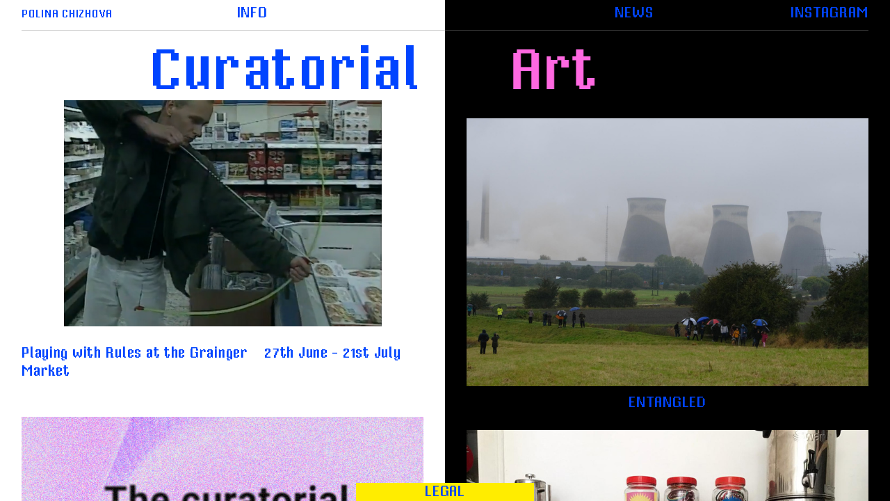

--- FILE ---
content_type: text/html; charset=UTF-8
request_url: https://polinachizhova.com/
body_size: 32315
content:
<!DOCTYPE html>
<!-- 

        Running on cargo.site

-->
<html lang="en" data-predefined-style="true" data-css-presets="true" data-css-preset data-typography-preset>
	<head>
<script>
				var __cargo_context__ = 'live';
				var __cargo_js_ver__ = 'c=2837859173';
				var __cargo_maint__ = false;
				
				
			</script>
					<meta http-equiv="X-UA-Compatible" content="IE=edge,chrome=1">
		<meta http-equiv="Content-Type" content="text/html; charset=utf-8">
		<meta name="viewport" content="initial-scale=1.0, maximum-scale=1.0, user-scalable=no">
		
			<meta name="robots" content="index,follow">
		<title>Polina Chizhova Wright</title>
		<meta name="description" content="Cargo">
		
		<link rel="preconnect" href="https://static.cargo.site" crossorigin>
		<link rel="preconnect" href="https://freight.cargo.site" crossorigin>
				<link rel="preconnect" href="https://type.cargo.site" crossorigin>

		<!--<link rel="preload" href="https://static.cargo.site/assets/social/IconFont-Regular-0.9.3.woff2" as="font" type="font/woff" crossorigin>-->

		

		<link href="https://freight.cargo.site/t/original/i/6db152102130729c140c3c36c0eb046109e2baa0eea683d2544215eed55c07ab/DSCF4316.ico" rel="shortcut icon">
		<link href="https://polinachizhova.com/rss" rel="alternate" type="application/rss+xml" title="Polina Chizhova Wright feed">

		<link href="https://polinachizhova.com/stylesheet?c=2837859173&1705067413" id="member_stylesheet" rel="stylesheet" type="text/css" />
<style id="">@font-face{font-family:Icons;src:url(https://static.cargo.site/assets/social/IconFont-Regular-0.9.3.woff2);unicode-range:U+E000-E15C,U+F0000,U+FE0E}@font-face{font-family:Icons;src:url(https://static.cargo.site/assets/social/IconFont-Regular-0.9.3.woff2);font-weight:240;unicode-range:U+E000-E15C,U+F0000,U+FE0E}@font-face{font-family:Icons;src:url(https://static.cargo.site/assets/social/IconFont-Regular-0.9.3.woff2);unicode-range:U+E000-E15C,U+F0000,U+FE0E;font-weight:400}@font-face{font-family:Icons;src:url(https://static.cargo.site/assets/social/IconFont-Regular-0.9.3.woff2);unicode-range:U+E000-E15C,U+F0000,U+FE0E;font-weight:600}@font-face{font-family:Icons;src:url(https://static.cargo.site/assets/social/IconFont-Regular-0.9.3.woff2);unicode-range:U+E000-E15C,U+F0000,U+FE0E;font-weight:800}@font-face{font-family:Icons;src:url(https://static.cargo.site/assets/social/IconFont-Regular-0.9.3.woff2);unicode-range:U+E000-E15C,U+F0000,U+FE0E;font-style:italic}@font-face{font-family:Icons;src:url(https://static.cargo.site/assets/social/IconFont-Regular-0.9.3.woff2);unicode-range:U+E000-E15C,U+F0000,U+FE0E;font-weight:200;font-style:italic}@font-face{font-family:Icons;src:url(https://static.cargo.site/assets/social/IconFont-Regular-0.9.3.woff2);unicode-range:U+E000-E15C,U+F0000,U+FE0E;font-weight:400;font-style:italic}@font-face{font-family:Icons;src:url(https://static.cargo.site/assets/social/IconFont-Regular-0.9.3.woff2);unicode-range:U+E000-E15C,U+F0000,U+FE0E;font-weight:600;font-style:italic}@font-face{font-family:Icons;src:url(https://static.cargo.site/assets/social/IconFont-Regular-0.9.3.woff2);unicode-range:U+E000-E15C,U+F0000,U+FE0E;font-weight:800;font-style:italic}body.iconfont-loading,body.iconfont-loading *{color:transparent!important}body{-moz-osx-font-smoothing:grayscale;-webkit-font-smoothing:antialiased;-webkit-text-size-adjust:none}body.no-scroll{overflow:hidden}/*!
 * Content
 */.page{word-wrap:break-word}:focus{outline:0}.pointer-events-none{pointer-events:none}.pointer-events-auto{pointer-events:auto}.pointer-events-none .page_content .audio-player,.pointer-events-none .page_content .shop_product,.pointer-events-none .page_content a,.pointer-events-none .page_content audio,.pointer-events-none .page_content button,.pointer-events-none .page_content details,.pointer-events-none .page_content iframe,.pointer-events-none .page_content img,.pointer-events-none .page_content input,.pointer-events-none .page_content video{pointer-events:auto}.pointer-events-none .page_content *>a,.pointer-events-none .page_content>a{position:relative}s *{text-transform:inherit}#toolset{position:fixed;bottom:10px;right:10px;z-index:8}.mobile #toolset,.template_site_inframe #toolset{display:none}#toolset a{display:block;height:24px;width:24px;margin:0;padding:0;text-decoration:none;background:rgba(0,0,0,.2)}#toolset a:hover{background:rgba(0,0,0,.8)}[data-adminview] #toolset a,[data-adminview] #toolset_admin a{background:rgba(0,0,0,.04);pointer-events:none;cursor:default}#toolset_admin a:active{background:rgba(0,0,0,.7)}#toolset_admin a svg>*{transform:scale(1.1) translate(0,-.5px);transform-origin:50% 50%}#toolset_admin a svg{pointer-events:none;width:100%!important;height:auto!important}#following-container{overflow:auto;-webkit-overflow-scrolling:touch}#following-container iframe{height:100%;width:100%;position:absolute;top:0;left:0;right:0;bottom:0}:root{--following-width:-400px;--following-animation-duration:450ms}@keyframes following-open{0%{transform:translateX(0)}100%{transform:translateX(var(--following-width))}}@keyframes following-open-inverse{0%{transform:translateX(0)}100%{transform:translateX(calc(-1 * var(--following-width)))}}@keyframes following-close{0%{transform:translateX(var(--following-width))}100%{transform:translateX(0)}}@keyframes following-close-inverse{0%{transform:translateX(calc(-1 * var(--following-width)))}100%{transform:translateX(0)}}body.animate-left{animation:following-open var(--following-animation-duration);animation-fill-mode:both;animation-timing-function:cubic-bezier(.24,1,.29,1)}#following-container.animate-left{animation:following-close-inverse var(--following-animation-duration);animation-fill-mode:both;animation-timing-function:cubic-bezier(.24,1,.29,1)}#following-container.animate-left #following-frame{animation:following-close var(--following-animation-duration);animation-fill-mode:both;animation-timing-function:cubic-bezier(.24,1,.29,1)}body.animate-right{animation:following-close var(--following-animation-duration);animation-fill-mode:both;animation-timing-function:cubic-bezier(.24,1,.29,1)}#following-container.animate-right{animation:following-open-inverse var(--following-animation-duration);animation-fill-mode:both;animation-timing-function:cubic-bezier(.24,1,.29,1)}#following-container.animate-right #following-frame{animation:following-open var(--following-animation-duration);animation-fill-mode:both;animation-timing-function:cubic-bezier(.24,1,.29,1)}.slick-slider{position:relative;display:block;-moz-box-sizing:border-box;box-sizing:border-box;-webkit-user-select:none;-moz-user-select:none;-ms-user-select:none;user-select:none;-webkit-touch-callout:none;-khtml-user-select:none;-ms-touch-action:pan-y;touch-action:pan-y;-webkit-tap-highlight-color:transparent}.slick-list{position:relative;display:block;overflow:hidden;margin:0;padding:0}.slick-list:focus{outline:0}.slick-list.dragging{cursor:pointer;cursor:hand}.slick-slider .slick-list,.slick-slider .slick-track{transform:translate3d(0,0,0);will-change:transform}.slick-track{position:relative;top:0;left:0;display:block}.slick-track:after,.slick-track:before{display:table;content:'';width:1px;height:1px;margin-top:-1px;margin-left:-1px}.slick-track:after{clear:both}.slick-loading .slick-track{visibility:hidden}.slick-slide{display:none;float:left;height:100%;min-height:1px}[dir=rtl] .slick-slide{float:right}.content .slick-slide img{display:inline-block}.content .slick-slide img:not(.image-zoom){cursor:pointer}.content .scrub .slick-list,.content .scrub .slick-slide img:not(.image-zoom){cursor:ew-resize}body.slideshow-scrub-dragging *{cursor:ew-resize!important}.content .slick-slide img:not([src]),.content .slick-slide img[src='']{width:100%;height:auto}.slick-slide.slick-loading img{display:none}.slick-slide.dragging img{pointer-events:none}.slick-initialized .slick-slide{display:block}.slick-loading .slick-slide{visibility:hidden}.slick-vertical .slick-slide{display:block;height:auto;border:1px solid transparent}.slick-arrow.slick-hidden{display:none}.slick-arrow{position:absolute;z-index:9;width:0;top:0;height:100%;cursor:pointer;will-change:opacity;-webkit-transition:opacity 333ms cubic-bezier(.4,0,.22,1);transition:opacity 333ms cubic-bezier(.4,0,.22,1)}.slick-arrow.hidden{opacity:0}.slick-arrow svg{position:absolute;width:36px;height:36px;top:0;left:0;right:0;bottom:0;margin:auto;transform:translate(.25px,.25px)}.slick-arrow svg.right-arrow{transform:translate(.25px,.25px) scaleX(-1)}.slick-arrow svg:active{opacity:.75}.slick-arrow svg .arrow-shape{fill:none!important;stroke:#fff;stroke-linecap:square}.slick-arrow svg .arrow-outline{fill:none!important;stroke-width:2.5px;stroke:rgba(0,0,0,.6);stroke-linecap:square}.slick-arrow.slick-next{right:0;text-align:right}.slick-next svg,.wallpaper-navigation .slick-next svg{margin-right:10px}.mobile .slick-next svg{margin-right:10px}.slick-arrow.slick-prev{text-align:left}.slick-prev svg,.wallpaper-navigation .slick-prev svg{margin-left:10px}.mobile .slick-prev svg{margin-left:10px}.loading_animation{display:none;vertical-align:middle;z-index:15;line-height:0;pointer-events:none;border-radius:100%}.loading_animation.hidden{display:none}.loading_animation.pulsing{opacity:0;display:inline-block;animation-delay:.1s;-webkit-animation-delay:.1s;-moz-animation-delay:.1s;animation-duration:12s;animation-iteration-count:infinite;animation:fade-pulse-in .5s ease-in-out;-moz-animation:fade-pulse-in .5s ease-in-out;-webkit-animation:fade-pulse-in .5s ease-in-out;-webkit-animation-fill-mode:forwards;-moz-animation-fill-mode:forwards;animation-fill-mode:forwards}.loading_animation.pulsing.no-delay{animation-delay:0s;-webkit-animation-delay:0s;-moz-animation-delay:0s}.loading_animation div{border-radius:100%}.loading_animation div svg{max-width:100%;height:auto}.loading_animation div,.loading_animation div svg{width:20px;height:20px}.loading_animation.full-width svg{width:100%;height:auto}.loading_animation.full-width.big svg{width:100px;height:100px}.loading_animation div svg>*{fill:#ccc}.loading_animation div{-webkit-animation:spin-loading 12s ease-out;-webkit-animation-iteration-count:infinite;-moz-animation:spin-loading 12s ease-out;-moz-animation-iteration-count:infinite;animation:spin-loading 12s ease-out;animation-iteration-count:infinite}.loading_animation.hidden{display:none}[data-backdrop] .loading_animation{position:absolute;top:15px;left:15px;z-index:99}.loading_animation.position-absolute.middle{top:calc(50% - 10px);left:calc(50% - 10px)}.loading_animation.position-absolute.topleft{top:0;left:0}.loading_animation.position-absolute.middleright{top:calc(50% - 10px);right:1rem}.loading_animation.position-absolute.middleleft{top:calc(50% - 10px);left:1rem}.loading_animation.gray div svg>*{fill:#999}.loading_animation.gray-dark div svg>*{fill:#666}.loading_animation.gray-darker div svg>*{fill:#555}.loading_animation.gray-light div svg>*{fill:#ccc}.loading_animation.white div svg>*{fill:rgba(255,255,255,.85)}.loading_animation.blue div svg>*{fill:#698fff}.loading_animation.inline{display:inline-block;margin-bottom:.5ex}.loading_animation.inline.left{margin-right:.5ex}@-webkit-keyframes fade-pulse-in{0%{opacity:0}50%{opacity:.5}100%{opacity:1}}@-moz-keyframes fade-pulse-in{0%{opacity:0}50%{opacity:.5}100%{opacity:1}}@keyframes fade-pulse-in{0%{opacity:0}50%{opacity:.5}100%{opacity:1}}@-webkit-keyframes pulsate{0%{opacity:1}50%{opacity:0}100%{opacity:1}}@-moz-keyframes pulsate{0%{opacity:1}50%{opacity:0}100%{opacity:1}}@keyframes pulsate{0%{opacity:1}50%{opacity:0}100%{opacity:1}}@-webkit-keyframes spin-loading{0%{transform:rotate(0)}9%{transform:rotate(1050deg)}18%{transform:rotate(-1090deg)}20%{transform:rotate(-1080deg)}23%{transform:rotate(-1080deg)}28%{transform:rotate(-1095deg)}29%{transform:rotate(-1065deg)}34%{transform:rotate(-1080deg)}35%{transform:rotate(-1050deg)}40%{transform:rotate(-1065deg)}41%{transform:rotate(-1035deg)}44%{transform:rotate(-1035deg)}47%{transform:rotate(-2160deg)}50%{transform:rotate(-2160deg)}56%{transform:rotate(45deg)}60%{transform:rotate(45deg)}80%{transform:rotate(6120deg)}100%{transform:rotate(0)}}@keyframes spin-loading{0%{transform:rotate(0)}9%{transform:rotate(1050deg)}18%{transform:rotate(-1090deg)}20%{transform:rotate(-1080deg)}23%{transform:rotate(-1080deg)}28%{transform:rotate(-1095deg)}29%{transform:rotate(-1065deg)}34%{transform:rotate(-1080deg)}35%{transform:rotate(-1050deg)}40%{transform:rotate(-1065deg)}41%{transform:rotate(-1035deg)}44%{transform:rotate(-1035deg)}47%{transform:rotate(-2160deg)}50%{transform:rotate(-2160deg)}56%{transform:rotate(45deg)}60%{transform:rotate(45deg)}80%{transform:rotate(6120deg)}100%{transform:rotate(0)}}[grid-row]{align-items:flex-start;box-sizing:border-box;display:-webkit-box;display:-webkit-flex;display:-ms-flexbox;display:flex;-webkit-flex-wrap:wrap;-ms-flex-wrap:wrap;flex-wrap:wrap}[grid-col]{box-sizing:border-box}[grid-row] [grid-col].empty:after{content:"\0000A0";cursor:text}body.mobile[data-adminview=content-editproject] [grid-row] [grid-col].empty:after{display:none}[grid-col=auto]{-webkit-box-flex:1;-webkit-flex:1;-ms-flex:1;flex:1}[grid-col=x12]{width:100%}[grid-col=x11]{width:50%}[grid-col=x10]{width:33.33%}[grid-col=x9]{width:25%}[grid-col=x8]{width:20%}[grid-col=x7]{width:16.666666667%}[grid-col=x6]{width:14.285714286%}[grid-col=x5]{width:12.5%}[grid-col=x4]{width:11.111111111%}[grid-col=x3]{width:10%}[grid-col=x2]{width:9.090909091%}[grid-col=x1]{width:8.333333333%}[grid-col="1"]{width:8.33333%}[grid-col="2"]{width:16.66667%}[grid-col="3"]{width:25%}[grid-col="4"]{width:33.33333%}[grid-col="5"]{width:41.66667%}[grid-col="6"]{width:50%}[grid-col="7"]{width:58.33333%}[grid-col="8"]{width:66.66667%}[grid-col="9"]{width:75%}[grid-col="10"]{width:83.33333%}[grid-col="11"]{width:91.66667%}[grid-col="12"]{width:100%}body.mobile [grid-responsive] [grid-col]{width:100%;-webkit-box-flex:none;-webkit-flex:none;-ms-flex:none;flex:none}[data-ce-host=true][contenteditable=true] [grid-pad]{pointer-events:none}[data-ce-host=true][contenteditable=true] [grid-pad]>*{pointer-events:auto}[grid-pad="0"]{padding:0}[grid-pad="0.25"]{padding:.125rem}[grid-pad="0.5"]{padding:.25rem}[grid-pad="0.75"]{padding:.375rem}[grid-pad="1"]{padding:.5rem}[grid-pad="1.25"]{padding:.625rem}[grid-pad="1.5"]{padding:.75rem}[grid-pad="1.75"]{padding:.875rem}[grid-pad="2"]{padding:1rem}[grid-pad="2.5"]{padding:1.25rem}[grid-pad="3"]{padding:1.5rem}[grid-pad="3.5"]{padding:1.75rem}[grid-pad="4"]{padding:2rem}[grid-pad="5"]{padding:2.5rem}[grid-pad="6"]{padding:3rem}[grid-pad="7"]{padding:3.5rem}[grid-pad="8"]{padding:4rem}[grid-pad="9"]{padding:4.5rem}[grid-pad="10"]{padding:5rem}[grid-gutter="0"]{margin:0}[grid-gutter="0.5"]{margin:-.25rem}[grid-gutter="1"]{margin:-.5rem}[grid-gutter="1.5"]{margin:-.75rem}[grid-gutter="2"]{margin:-1rem}[grid-gutter="2.5"]{margin:-1.25rem}[grid-gutter="3"]{margin:-1.5rem}[grid-gutter="3.5"]{margin:-1.75rem}[grid-gutter="4"]{margin:-2rem}[grid-gutter="5"]{margin:-2.5rem}[grid-gutter="6"]{margin:-3rem}[grid-gutter="7"]{margin:-3.5rem}[grid-gutter="8"]{margin:-4rem}[grid-gutter="10"]{margin:-5rem}[grid-gutter="12"]{margin:-6rem}[grid-gutter="14"]{margin:-7rem}[grid-gutter="16"]{margin:-8rem}[grid-gutter="18"]{margin:-9rem}[grid-gutter="20"]{margin:-10rem}small{max-width:100%;text-decoration:inherit}img:not([src]),img[src='']{outline:1px solid rgba(177,177,177,.4);outline-offset:-1px;content:url([data-uri])}img.image-zoom{cursor:-webkit-zoom-in;cursor:-moz-zoom-in;cursor:zoom-in}#imprimatur{color:#333;font-size:10px;font-family:-apple-system,BlinkMacSystemFont,"Segoe UI",Roboto,Oxygen,Ubuntu,Cantarell,"Open Sans","Helvetica Neue",sans-serif,"Sans Serif",Icons;/*!System*/position:fixed;opacity:.3;right:-28px;bottom:160px;transform:rotate(270deg);-ms-transform:rotate(270deg);-webkit-transform:rotate(270deg);z-index:8;text-transform:uppercase;color:#999;opacity:.5;padding-bottom:2px;text-decoration:none}.mobile #imprimatur{display:none}bodycopy cargo-link a{font-family:-apple-system,BlinkMacSystemFont,"Segoe UI",Roboto,Oxygen,Ubuntu,Cantarell,"Open Sans","Helvetica Neue",sans-serif,"Sans Serif",Icons;/*!System*/font-size:12px;font-style:normal;font-weight:400;transform:rotate(270deg);text-decoration:none;position:fixed!important;right:-27px;bottom:100px;text-decoration:none;letter-spacing:normal;background:0 0;border:0;border-bottom:0;outline:0}/*! PhotoSwipe Default UI CSS by Dmitry Semenov | photoswipe.com | MIT license */.pswp--has_mouse .pswp__button--arrow--left,.pswp--has_mouse .pswp__button--arrow--right,.pswp__ui{visibility:visible}.pswp--minimal--dark .pswp__top-bar,.pswp__button{background:0 0}.pswp,.pswp__bg,.pswp__container,.pswp__img--placeholder,.pswp__zoom-wrap,.quick-view-navigation{-webkit-backface-visibility:hidden}.pswp__button{cursor:pointer;opacity:1;-webkit-appearance:none;transition:opacity .2s;-webkit-box-shadow:none;box-shadow:none}.pswp__button-close>svg{top:10px;right:10px;margin-left:auto}.pswp--touch .quick-view-navigation{display:none}.pswp__ui{-webkit-font-smoothing:auto;opacity:1;z-index:1550}.quick-view-navigation{will-change:opacity;-webkit-transition:opacity 333ms cubic-bezier(.4,0,.22,1);transition:opacity 333ms cubic-bezier(.4,0,.22,1)}.quick-view-navigation .pswp__group .pswp__button{pointer-events:auto}.pswp__button>svg{position:absolute;width:36px;height:36px}.quick-view-navigation .pswp__group:active svg{opacity:.75}.pswp__button svg .shape-shape{fill:#fff}.pswp__button svg .shape-outline{fill:#000}.pswp__button-prev>svg{top:0;bottom:0;left:10px;margin:auto}.pswp__button-next>svg{top:0;bottom:0;right:10px;margin:auto}.quick-view-navigation .pswp__group .pswp__button-prev{position:absolute;left:0;top:0;width:0;height:100%}.quick-view-navigation .pswp__group .pswp__button-next{position:absolute;right:0;top:0;width:0;height:100%}.quick-view-navigation .close-button,.quick-view-navigation .left-arrow,.quick-view-navigation .right-arrow{transform:translate(.25px,.25px)}.quick-view-navigation .right-arrow{transform:translate(.25px,.25px) scaleX(-1)}.pswp__button svg .shape-outline{fill:transparent!important;stroke:#000;stroke-width:2.5px;stroke-linecap:square}.pswp__button svg .shape-shape{fill:transparent!important;stroke:#fff;stroke-width:1.5px;stroke-linecap:square}.pswp__bg,.pswp__scroll-wrap,.pswp__zoom-wrap{width:100%;position:absolute}.quick-view-navigation .pswp__group .pswp__button-close{margin:0}.pswp__container,.pswp__item,.pswp__zoom-wrap{right:0;bottom:0;top:0;position:absolute;left:0}.pswp__ui--hidden .pswp__button{opacity:.001}.pswp__ui--hidden .pswp__button,.pswp__ui--hidden .pswp__button *{pointer-events:none}.pswp .pswp__ui.pswp__ui--displaynone{display:none}.pswp__element--disabled{display:none!important}/*! PhotoSwipe main CSS by Dmitry Semenov | photoswipe.com | MIT license */.pswp{position:fixed;display:none;height:100%;width:100%;top:0;left:0;right:0;bottom:0;margin:auto;-ms-touch-action:none;touch-action:none;z-index:9999999;-webkit-text-size-adjust:100%;line-height:initial;letter-spacing:initial;outline:0}.pswp img{max-width:none}.pswp--zoom-disabled .pswp__img{cursor:default!important}.pswp--animate_opacity{opacity:.001;will-change:opacity;-webkit-transition:opacity 333ms cubic-bezier(.4,0,.22,1);transition:opacity 333ms cubic-bezier(.4,0,.22,1)}.pswp--open{display:block}.pswp--zoom-allowed .pswp__img{cursor:-webkit-zoom-in;cursor:-moz-zoom-in;cursor:zoom-in}.pswp--zoomed-in .pswp__img{cursor:-webkit-grab;cursor:-moz-grab;cursor:grab}.pswp--dragging .pswp__img{cursor:-webkit-grabbing;cursor:-moz-grabbing;cursor:grabbing}.pswp__bg{left:0;top:0;height:100%;opacity:0;transform:translateZ(0);will-change:opacity}.pswp__scroll-wrap{left:0;top:0;height:100%}.pswp__container,.pswp__zoom-wrap{-ms-touch-action:none;touch-action:none}.pswp__container,.pswp__img{-webkit-user-select:none;-moz-user-select:none;-ms-user-select:none;user-select:none;-webkit-tap-highlight-color:transparent;-webkit-touch-callout:none}.pswp__zoom-wrap{-webkit-transform-origin:left top;-ms-transform-origin:left top;transform-origin:left top;-webkit-transition:-webkit-transform 222ms cubic-bezier(.4,0,.22,1);transition:transform 222ms cubic-bezier(.4,0,.22,1)}.pswp__bg{-webkit-transition:opacity 222ms cubic-bezier(.4,0,.22,1);transition:opacity 222ms cubic-bezier(.4,0,.22,1)}.pswp--animated-in .pswp__bg,.pswp--animated-in .pswp__zoom-wrap{-webkit-transition:none;transition:none}.pswp--hide-overflow .pswp__scroll-wrap,.pswp--hide-overflow.pswp{overflow:hidden}.pswp__img{position:absolute;width:auto;height:auto;top:0;left:0}.pswp__img--placeholder--blank{background:#222}.pswp--ie .pswp__img{width:100%!important;height:auto!important;left:0;top:0}.pswp__ui--idle{opacity:0}.pswp__error-msg{position:absolute;left:0;top:50%;width:100%;text-align:center;font-size:14px;line-height:16px;margin-top:-8px;color:#ccc}.pswp__error-msg a{color:#ccc;text-decoration:underline}.pswp__error-msg{font-family:-apple-system,BlinkMacSystemFont,"Segoe UI",Roboto,Oxygen,Ubuntu,Cantarell,"Open Sans","Helvetica Neue",sans-serif}.quick-view.mouse-down .iframe-item{pointer-events:none!important}.quick-view-caption-positioner{pointer-events:none;width:100%;height:100%}.quick-view-caption-wrapper{margin:auto;position:absolute;bottom:0;left:0;right:0}.quick-view-horizontal-align-left .quick-view-caption-wrapper{margin-left:0}.quick-view-horizontal-align-right .quick-view-caption-wrapper{margin-right:0}[data-quick-view-caption]{transition:.1s opacity ease-in-out;position:absolute;bottom:0;left:0;right:0}.quick-view-horizontal-align-left [data-quick-view-caption]{text-align:left}.quick-view-horizontal-align-right [data-quick-view-caption]{text-align:right}.quick-view-caption{transition:.1s opacity ease-in-out}.quick-view-caption>*{display:inline-block}.quick-view-caption *{pointer-events:auto}.quick-view-caption.hidden{opacity:0}.shop_product .dropdown_wrapper{flex:0 0 100%;position:relative}.shop_product select{appearance:none;-moz-appearance:none;-webkit-appearance:none;outline:0;-webkit-font-smoothing:antialiased;-moz-osx-font-smoothing:grayscale;cursor:pointer;border-radius:0;white-space:nowrap;overflow:hidden!important;text-overflow:ellipsis}.shop_product select.dropdown::-ms-expand{display:none}.shop_product a{cursor:pointer;border-bottom:none;text-decoration:none}.shop_product a.out-of-stock{pointer-events:none}body.audio-player-dragging *{cursor:ew-resize!important}.audio-player{display:inline-flex;flex:1 0 calc(100% - 2px);width:calc(100% - 2px)}.audio-player .button{height:100%;flex:0 0 3.3rem;display:flex}.audio-player .separator{left:3.3rem;height:100%}.audio-player .buffer{width:0%;height:100%;transition:left .3s linear,width .3s linear}.audio-player.seeking .buffer{transition:left 0s,width 0s}.audio-player.seeking{user-select:none;-webkit-user-select:none;cursor:ew-resize}.audio-player.seeking *{user-select:none;-webkit-user-select:none;cursor:ew-resize}.audio-player .bar{overflow:hidden;display:flex;justify-content:space-between;align-content:center;flex-grow:1}.audio-player .progress{width:0%;height:100%;transition:width .3s linear}.audio-player.seeking .progress{transition:width 0s}.audio-player .pause,.audio-player .play{cursor:pointer;height:100%}.audio-player .note-icon{margin:auto 0;order:2;flex:0 1 auto}.audio-player .title{white-space:nowrap;overflow:hidden;text-overflow:ellipsis;pointer-events:none;user-select:none;padding:.5rem 0 .5rem 1rem;margin:auto auto auto 0;flex:0 3 auto;min-width:0;width:100%}.audio-player .total-time{flex:0 1 auto;margin:auto 0}.audio-player .current-time,.audio-player .play-text{flex:0 1 auto;margin:auto 0}.audio-player .stream-anim{user-select:none;margin:auto auto auto 0}.audio-player .stream-anim span{display:inline-block}.audio-player .buffer,.audio-player .current-time,.audio-player .note-svg,.audio-player .play-text,.audio-player .separator,.audio-player .total-time{user-select:none;pointer-events:none}.audio-player .buffer,.audio-player .play-text,.audio-player .progress{position:absolute}.audio-player,.audio-player .bar,.audio-player .button,.audio-player .current-time,.audio-player .note-icon,.audio-player .pause,.audio-player .play,.audio-player .total-time{position:relative}body.mobile .audio-player,body.mobile .audio-player *{-webkit-touch-callout:none}#standalone-admin-frame{border:0;width:400px;position:absolute;right:0;top:0;height:100vh;z-index:99}body[standalone-admin=true] #standalone-admin-frame{transform:translate(0,0)}body[standalone-admin=true] .main_container{width:calc(100% - 400px)}body[standalone-admin=false] #standalone-admin-frame{transform:translate(100%,0)}body[standalone-admin=false] .main_container{width:100%}.toggle_standaloneAdmin{position:fixed;top:0;right:400px;height:40px;width:40px;z-index:999;cursor:pointer;background-color:rgba(0,0,0,.4)}.toggle_standaloneAdmin:active{opacity:.7}body[standalone-admin=false] .toggle_standaloneAdmin{right:0}.toggle_standaloneAdmin *{color:#fff;fill:#fff}.toggle_standaloneAdmin svg{padding:6px;width:100%;height:100%;opacity:.85}body[standalone-admin=false] .toggle_standaloneAdmin #close,body[standalone-admin=true] .toggle_standaloneAdmin #backdropsettings{display:none}.toggle_standaloneAdmin>div{width:100%;height:100%}#admin_toggle_button{position:fixed;top:50%;transform:translate(0,-50%);right:400px;height:36px;width:12px;z-index:999;cursor:pointer;background-color:rgba(0,0,0,.09);padding-left:2px;margin-right:5px}#admin_toggle_button .bar{content:'';background:rgba(0,0,0,.09);position:fixed;width:5px;bottom:0;top:0;z-index:10}#admin_toggle_button:active{background:rgba(0,0,0,.065)}#admin_toggle_button *{color:#fff;fill:#fff}#admin_toggle_button svg{padding:0;width:16px;height:36px;margin-left:1px;opacity:1}#admin_toggle_button svg *{fill:#fff;opacity:1}#admin_toggle_button[data-state=closed] .toggle_admin_close{display:none}#admin_toggle_button[data-state=closed],#admin_toggle_button[data-state=closed] .toggle_admin_open{width:20px;cursor:pointer;margin:0}#admin_toggle_button[data-state=closed] svg{margin-left:2px}#admin_toggle_button[data-state=open] .toggle_admin_open{display:none}select,select *{text-rendering:auto!important}b b{font-weight:inherit}*{-webkit-box-sizing:border-box;-moz-box-sizing:border-box;box-sizing:border-box}customhtml>*{position:relative;z-index:10}body,html{min-height:100vh;margin:0;padding:0}html{touch-action:manipulation;position:relative;background-color:#fff}.main_container{min-height:100vh;width:100%;overflow:hidden}.container{display:-webkit-box;display:-webkit-flex;display:-moz-box;display:-ms-flexbox;display:flex;-webkit-flex-wrap:wrap;-moz-flex-wrap:wrap;-ms-flex-wrap:wrap;flex-wrap:wrap;max-width:100%;width:100%;overflow:visible}.container{align-items:flex-start;-webkit-align-items:flex-start}.page{z-index:2}.page ul li>text-limit{display:block}.content,.content_container,.pinned{-webkit-flex:1 0 auto;-moz-flex:1 0 auto;-ms-flex:1 0 auto;flex:1 0 auto;max-width:100%}.content_container{width:100%}.content_container.full_height{min-height:100vh}.page_background{position:absolute;top:0;left:0;width:100%;height:100%}.page_container{position:relative;overflow:visible;width:100%}.backdrop{position:absolute;top:0;z-index:1;width:100%;height:100%;max-height:100vh}.backdrop>div{position:absolute;top:0;left:0;width:100%;height:100%;-webkit-backface-visibility:hidden;backface-visibility:hidden;transform:translate3d(0,0,0);contain:strict}[data-backdrop].backdrop>div[data-overflowing]{max-height:100vh;position:absolute;top:0;left:0}body.mobile [split-responsive]{display:flex;flex-direction:column}body.mobile [split-responsive] .container{width:100%;order:2}body.mobile [split-responsive] .backdrop{position:relative;height:50vh;width:100%;order:1}body.mobile [split-responsive] [data-auxiliary].backdrop{position:absolute;height:50vh;width:100%;order:1}.page{position:relative;z-index:2}img[data-align=left]{float:left}img[data-align=right]{float:right}[data-rotation]{transform-origin:center center}.content .page_content:not([contenteditable=true]) [data-draggable]{pointer-events:auto!important;backface-visibility:hidden}.preserve-3d{-moz-transform-style:preserve-3d;transform-style:preserve-3d}.content .page_content:not([contenteditable=true]) [data-draggable] iframe{pointer-events:none!important}.dragging-active iframe{pointer-events:none!important}.content .page_content:not([contenteditable=true]) [data-draggable]:active{opacity:1}.content .scroll-transition-fade{transition:transform 1s ease-in-out,opacity .8s ease-in-out}.content .scroll-transition-fade.below-viewport{opacity:0;transform:translateY(40px)}.mobile.full_width .page_container:not([split-layout]) .container_width{width:100%}[data-view=pinned_bottom] .bottom_pin_invisibility{visibility:hidden}.pinned{position:relative;width:100%}.pinned .page_container.accommodate:not(.fixed):not(.overlay){z-index:2}.pinned .page_container.overlay{position:absolute;z-index:4}.pinned .page_container.overlay.fixed{position:fixed}.pinned .page_container.overlay.fixed .page{max-height:100vh;-webkit-overflow-scrolling:touch}.pinned .page_container.overlay.fixed .page.allow-scroll{overflow-y:auto;overflow-x:hidden}.pinned .page_container.overlay.fixed .page.allow-scroll{align-items:flex-start;-webkit-align-items:flex-start}.pinned .page_container .page.allow-scroll::-webkit-scrollbar{width:0;background:0 0;display:none}.pinned.pinned_top .page_container.overlay{left:0;top:0}.pinned.pinned_bottom .page_container.overlay{left:0;bottom:0}div[data-container=set]:empty{margin-top:1px}.thumbnails{position:relative;z-index:1}[thumbnails=grid]{align-items:baseline}[thumbnails=justify] .thumbnail{box-sizing:content-box}[thumbnails][data-padding-zero] .thumbnail{margin-bottom:-1px}[thumbnails=montessori] .thumbnail{pointer-events:auto;position:absolute}[thumbnails] .thumbnail>a{display:block;text-decoration:none}[thumbnails=montessori]{height:0}[thumbnails][data-resizing],[thumbnails][data-resizing] *{cursor:nwse-resize}[thumbnails] .thumbnail .resize-handle{cursor:nwse-resize;width:26px;height:26px;padding:5px;position:absolute;opacity:.75;right:-1px;bottom:-1px;z-index:100}[thumbnails][data-resizing] .resize-handle{display:none}[thumbnails] .thumbnail .resize-handle svg{position:absolute;top:0;left:0}[thumbnails] .thumbnail .resize-handle:hover{opacity:1}[data-can-move].thumbnail .resize-handle svg .resize_path_outline{fill:#fff}[data-can-move].thumbnail .resize-handle svg .resize_path{fill:#000}[thumbnails=montessori] .thumbnail_sizer{height:0;width:100%;position:relative;padding-bottom:100%;pointer-events:none}[thumbnails] .thumbnail img{display:block;min-height:3px;margin-bottom:0}[thumbnails] .thumbnail img:not([src]),img[src=""]{margin:0!important;width:100%;min-height:3px;height:100%!important;position:absolute}[aspect-ratio="1x1"].thumb_image{height:0;padding-bottom:100%;overflow:hidden}[aspect-ratio="4x3"].thumb_image{height:0;padding-bottom:75%;overflow:hidden}[aspect-ratio="16x9"].thumb_image{height:0;padding-bottom:56.25%;overflow:hidden}[thumbnails] .thumb_image{width:100%;position:relative}[thumbnails][thumbnail-vertical-align=top]{align-items:flex-start}[thumbnails][thumbnail-vertical-align=middle]{align-items:center}[thumbnails][thumbnail-vertical-align=bottom]{align-items:baseline}[thumbnails][thumbnail-horizontal-align=left]{justify-content:flex-start}[thumbnails][thumbnail-horizontal-align=middle]{justify-content:center}[thumbnails][thumbnail-horizontal-align=right]{justify-content:flex-end}.thumb_image.default_image>svg{position:absolute;top:0;left:0;bottom:0;right:0;width:100%;height:100%}.thumb_image.default_image{outline:1px solid #ccc;outline-offset:-1px;position:relative}.mobile.full_width [data-view=Thumbnail] .thumbnails_width{width:100%}.content [data-draggable] a:active,.content [data-draggable] img:active{opacity:initial}.content .draggable-dragging{opacity:initial}[data-draggable].draggable_visible{visibility:visible}[data-draggable].draggable_hidden{visibility:hidden}.gallery_card [data-draggable],.marquee [data-draggable]{visibility:inherit}[data-draggable]{visibility:visible;background-color:rgba(0,0,0,.003)}#site_menu_panel_container .image-gallery:not(.initialized){height:0;padding-bottom:100%;min-height:initial}.image-gallery:not(.initialized){min-height:100vh;visibility:hidden;width:100%}.image-gallery .gallery_card img{display:block;width:100%;height:auto}.image-gallery .gallery_card{transform-origin:center}.image-gallery .gallery_card.dragging{opacity:.1;transform:initial!important}.image-gallery:not([image-gallery=slideshow]) .gallery_card iframe:only-child,.image-gallery:not([image-gallery=slideshow]) .gallery_card video:only-child{width:100%;height:100%;top:0;left:0;position:absolute}.image-gallery[image-gallery=slideshow] .gallery_card video[muted][autoplay]:not([controls]),.image-gallery[image-gallery=slideshow] .gallery_card video[muted][data-autoplay]:not([controls]){pointer-events:none}.image-gallery [image-gallery-pad="0"] video:only-child{object-fit:cover;height:calc(100% + 1px)}div.image-gallery>a,div.image-gallery>iframe,div.image-gallery>img,div.image-gallery>video{display:none}[image-gallery-row]{align-items:flex-start;box-sizing:border-box;display:-webkit-box;display:-webkit-flex;display:-ms-flexbox;display:flex;-webkit-flex-wrap:wrap;-ms-flex-wrap:wrap;flex-wrap:wrap}.image-gallery .gallery_card_image{width:100%;position:relative}[data-predefined-style=true] .image-gallery a.gallery_card{display:block;border:none}[image-gallery-col]{box-sizing:border-box}[image-gallery-col=x12]{width:100%}[image-gallery-col=x11]{width:50%}[image-gallery-col=x10]{width:33.33%}[image-gallery-col=x9]{width:25%}[image-gallery-col=x8]{width:20%}[image-gallery-col=x7]{width:16.666666667%}[image-gallery-col=x6]{width:14.285714286%}[image-gallery-col=x5]{width:12.5%}[image-gallery-col=x4]{width:11.111111111%}[image-gallery-col=x3]{width:10%}[image-gallery-col=x2]{width:9.090909091%}[image-gallery-col=x1]{width:8.333333333%}.content .page_content [image-gallery-pad].image-gallery{pointer-events:none}.content .page_content [image-gallery-pad].image-gallery .gallery_card_image>*,.content .page_content [image-gallery-pad].image-gallery .gallery_image_caption{pointer-events:auto}.content .page_content [image-gallery-pad="0"]{padding:0}.content .page_content [image-gallery-pad="0.25"]{padding:.125rem}.content .page_content [image-gallery-pad="0.5"]{padding:.25rem}.content .page_content [image-gallery-pad="0.75"]{padding:.375rem}.content .page_content [image-gallery-pad="1"]{padding:.5rem}.content .page_content [image-gallery-pad="1.25"]{padding:.625rem}.content .page_content [image-gallery-pad="1.5"]{padding:.75rem}.content .page_content [image-gallery-pad="1.75"]{padding:.875rem}.content .page_content [image-gallery-pad="2"]{padding:1rem}.content .page_content [image-gallery-pad="2.5"]{padding:1.25rem}.content .page_content [image-gallery-pad="3"]{padding:1.5rem}.content .page_content [image-gallery-pad="3.5"]{padding:1.75rem}.content .page_content [image-gallery-pad="4"]{padding:2rem}.content .page_content [image-gallery-pad="5"]{padding:2.5rem}.content .page_content [image-gallery-pad="6"]{padding:3rem}.content .page_content [image-gallery-pad="7"]{padding:3.5rem}.content .page_content [image-gallery-pad="8"]{padding:4rem}.content .page_content [image-gallery-pad="9"]{padding:4.5rem}.content .page_content [image-gallery-pad="10"]{padding:5rem}.content .page_content [image-gallery-gutter="0"]{margin:0}.content .page_content [image-gallery-gutter="0.5"]{margin:-.25rem}.content .page_content [image-gallery-gutter="1"]{margin:-.5rem}.content .page_content [image-gallery-gutter="1.5"]{margin:-.75rem}.content .page_content [image-gallery-gutter="2"]{margin:-1rem}.content .page_content [image-gallery-gutter="2.5"]{margin:-1.25rem}.content .page_content [image-gallery-gutter="3"]{margin:-1.5rem}.content .page_content [image-gallery-gutter="3.5"]{margin:-1.75rem}.content .page_content [image-gallery-gutter="4"]{margin:-2rem}.content .page_content [image-gallery-gutter="5"]{margin:-2.5rem}.content .page_content [image-gallery-gutter="6"]{margin:-3rem}.content .page_content [image-gallery-gutter="7"]{margin:-3.5rem}.content .page_content [image-gallery-gutter="8"]{margin:-4rem}.content .page_content [image-gallery-gutter="10"]{margin:-5rem}.content .page_content [image-gallery-gutter="12"]{margin:-6rem}.content .page_content [image-gallery-gutter="14"]{margin:-7rem}.content .page_content [image-gallery-gutter="16"]{margin:-8rem}.content .page_content [image-gallery-gutter="18"]{margin:-9rem}.content .page_content [image-gallery-gutter="20"]{margin:-10rem}[image-gallery=slideshow]:not(.initialized)>*{min-height:1px;opacity:0;min-width:100%}[image-gallery=slideshow][data-constrained-by=height] [image-gallery-vertical-align].slick-track{align-items:flex-start}[image-gallery=slideshow] img.image-zoom:active{opacity:initial}[image-gallery=slideshow].slick-initialized .gallery_card{pointer-events:none}[image-gallery=slideshow].slick-initialized .gallery_card.slick-current{pointer-events:auto}[image-gallery=slideshow] .gallery_card:not(.has_caption){line-height:0}.content .page_content [image-gallery=slideshow].image-gallery>*{pointer-events:auto}.content [image-gallery=slideshow].image-gallery.slick-initialized .gallery_card{overflow:hidden;margin:0;display:flex;flex-flow:row wrap;flex-shrink:0}.content [image-gallery=slideshow].image-gallery.slick-initialized .gallery_card.slick-current{overflow:visible}[image-gallery=slideshow] .gallery_image_caption{opacity:1;transition:opacity .3s;-webkit-transition:opacity .3s;width:100%;margin-left:auto;margin-right:auto;clear:both}[image-gallery-horizontal-align=left] .gallery_image_caption{text-align:left}[image-gallery-horizontal-align=middle] .gallery_image_caption{text-align:center}[image-gallery-horizontal-align=right] .gallery_image_caption{text-align:right}[image-gallery=slideshow][data-slideshow-in-transition] .gallery_image_caption{opacity:0;transition:opacity .3s;-webkit-transition:opacity .3s}[image-gallery=slideshow] .gallery_card_image{width:initial;margin:0;display:inline-block}[image-gallery=slideshow] .gallery_card img{margin:0;display:block}[image-gallery=slideshow][data-exploded]{align-items:flex-start;box-sizing:border-box;display:-webkit-box;display:-webkit-flex;display:-ms-flexbox;display:flex;-webkit-flex-wrap:wrap;-ms-flex-wrap:wrap;flex-wrap:wrap;justify-content:flex-start;align-content:flex-start}[image-gallery=slideshow][data-exploded] .gallery_card{padding:1rem;width:16.666%}[image-gallery=slideshow][data-exploded] .gallery_card_image{height:0;display:block;width:100%}[image-gallery=grid]{align-items:baseline}[image-gallery=grid] .gallery_card.has_caption .gallery_card_image{display:block}[image-gallery=grid] [image-gallery-pad="0"].gallery_card{margin-bottom:-1px}[image-gallery=grid] .gallery_card img{margin:0}[image-gallery=columns] .gallery_card img{margin:0}[image-gallery=justify]{align-items:flex-start}[image-gallery=justify] .gallery_card img{margin:0}[image-gallery=montessori][image-gallery-row]{display:block}[image-gallery=montessori] a.gallery_card,[image-gallery=montessori] div.gallery_card{position:absolute;pointer-events:auto}[image-gallery=montessori][data-can-move] .gallery_card,[image-gallery=montessori][data-can-move] .gallery_card .gallery_card_image,[image-gallery=montessori][data-can-move] .gallery_card .gallery_card_image>*{cursor:move}[image-gallery=montessori]{position:relative;height:0}[image-gallery=freeform] .gallery_card{position:relative}[image-gallery=freeform] [image-gallery-pad="0"].gallery_card{margin-bottom:-1px}[image-gallery-vertical-align]{display:flex;flex-flow:row wrap}[image-gallery-vertical-align].slick-track{display:flex;flex-flow:row nowrap}.image-gallery .slick-list{margin-bottom:-.3px}[image-gallery-vertical-align=top]{align-content:flex-start;align-items:flex-start}[image-gallery-vertical-align=middle]{align-items:center;align-content:center}[image-gallery-vertical-align=bottom]{align-content:flex-end;align-items:flex-end}[image-gallery-horizontal-align=left]{justify-content:flex-start}[image-gallery-horizontal-align=middle]{justify-content:center}[image-gallery-horizontal-align=right]{justify-content:flex-end}.image-gallery[data-resizing],.image-gallery[data-resizing] *{cursor:nwse-resize!important}.image-gallery .gallery_card .resize-handle,.image-gallery .gallery_card .resize-handle *{cursor:nwse-resize!important}.image-gallery .gallery_card .resize-handle{width:26px;height:26px;padding:5px;position:absolute;opacity:.75;right:-1px;bottom:-1px;z-index:10}.image-gallery[data-resizing] .resize-handle{display:none}.image-gallery .gallery_card .resize-handle svg{cursor:nwse-resize!important;position:absolute;top:0;left:0}.image-gallery .gallery_card .resize-handle:hover{opacity:1}[data-can-move].gallery_card .resize-handle svg .resize_path_outline{fill:#fff}[data-can-move].gallery_card .resize-handle svg .resize_path{fill:#000}[image-gallery=montessori] .thumbnail_sizer{height:0;width:100%;position:relative;padding-bottom:100%;pointer-events:none}#site_menu_button{display:block;text-decoration:none;pointer-events:auto;z-index:9;vertical-align:top;cursor:pointer;box-sizing:content-box;font-family:Icons}#site_menu_button.custom_icon{padding:0;line-height:0}#site_menu_button.custom_icon img{width:100%;height:auto}#site_menu_wrapper.disabled #site_menu_button{display:none}#site_menu_wrapper.mobile_only #site_menu_button{display:none}body.mobile #site_menu_wrapper.mobile_only:not(.disabled) #site_menu_button:not(.active){display:block}#site_menu_panel_container[data-type=cargo_menu] #site_menu_panel{display:block;position:fixed;top:0;right:0;bottom:0;left:0;z-index:10;cursor:default}.site_menu{pointer-events:auto;position:absolute;z-index:11;top:0;bottom:0;line-height:0;max-width:400px;min-width:300px;font-size:20px;text-align:left;background:rgba(20,20,20,.95);padding:20px 30px 90px 30px;overflow-y:auto;overflow-x:hidden;display:-webkit-box;display:-webkit-flex;display:-ms-flexbox;display:flex;-webkit-box-orient:vertical;-webkit-box-direction:normal;-webkit-flex-direction:column;-ms-flex-direction:column;flex-direction:column;-webkit-box-pack:start;-webkit-justify-content:flex-start;-ms-flex-pack:start;justify-content:flex-start}body.mobile #site_menu_wrapper .site_menu{-webkit-overflow-scrolling:touch;min-width:auto;max-width:100%;width:100%;padding:20px}#site_menu_wrapper[data-sitemenu-position=bottom-left] #site_menu,#site_menu_wrapper[data-sitemenu-position=top-left] #site_menu{left:0}#site_menu_wrapper[data-sitemenu-position=bottom-right] #site_menu,#site_menu_wrapper[data-sitemenu-position=top-right] #site_menu{right:0}#site_menu_wrapper[data-type=page] .site_menu{right:0;left:0;width:100%;padding:0;margin:0;background:0 0}.site_menu_wrapper.open .site_menu{display:block}.site_menu div{display:block}.site_menu a{text-decoration:none;display:inline-block;color:rgba(255,255,255,.75);max-width:100%;overflow:hidden;white-space:nowrap;text-overflow:ellipsis;line-height:1.4}.site_menu div a.active{color:rgba(255,255,255,.4)}.site_menu div.set-link>a{font-weight:700}.site_menu div.hidden{display:none}.site_menu .close{display:block;position:absolute;top:0;right:10px;font-size:60px;line-height:50px;font-weight:200;color:rgba(255,255,255,.4);cursor:pointer;user-select:none}#site_menu_panel_container .page_container{position:relative;overflow:hidden;background:0 0;z-index:2}#site_menu_panel_container .site_menu_page_wrapper{position:fixed;top:0;left:0;overflow-y:auto;-webkit-overflow-scrolling:touch;height:100%;width:100%;z-index:100}#site_menu_panel_container .site_menu_page_wrapper .backdrop{pointer-events:none}#site_menu_panel_container #site_menu_page_overlay{position:fixed;top:0;right:0;bottom:0;left:0;cursor:default;z-index:1}#shop_button{display:block;text-decoration:none;pointer-events:auto;z-index:9;vertical-align:top;cursor:pointer;box-sizing:content-box;font-family:Icons}#shop_button.custom_icon{padding:0;line-height:0}#shop_button.custom_icon img{width:100%;height:auto}#shop_button.disabled{display:none}.loading[data-loading]{display:none;position:fixed;bottom:8px;left:8px;z-index:100}.new_site_button_wrapper{font-size:1.8rem;font-weight:400;color:rgba(0,0,0,.85);font-family:-apple-system,BlinkMacSystemFont,'Segoe UI',Roboto,Oxygen,Ubuntu,Cantarell,'Open Sans','Helvetica Neue',sans-serif,'Sans Serif',Icons;font-style:normal;line-height:1.4;color:#fff;position:fixed;bottom:0;right:0;z-index:999}body.template_site #toolset{display:none!important}body.mobile .new_site_button{display:none}.new_site_button{display:flex;height:44px;cursor:pointer}.new_site_button .plus{width:44px;height:100%}.new_site_button .plus svg{width:100%;height:100%}.new_site_button .plus svg line{stroke:#000;stroke-width:2px}.new_site_button .plus:after,.new_site_button .plus:before{content:'';width:30px;height:2px}.new_site_button .text{background:#0fce83;display:none;padding:7.5px 15px 7.5px 15px;height:100%;font-size:20px;color:#222}.new_site_button:active{opacity:.8}.new_site_button.show_full .text{display:block}.new_site_button.show_full .plus{display:none}html:not(.admin-wrapper) .template_site #confirm_modal [data-progress] .progress-indicator:after{content:'Generating Site...';padding:7.5px 15px;right:-200px;color:#000}bodycopy svg.marker-overlay,bodycopy svg.marker-overlay *{transform-origin:0 0;-webkit-transform-origin:0 0;box-sizing:initial}bodycopy svg#svgroot{box-sizing:initial}bodycopy svg.marker-overlay{padding:inherit;position:absolute;left:0;top:0;width:100%;height:100%;min-height:1px;overflow:visible;pointer-events:none;z-index:999}bodycopy svg.marker-overlay *{pointer-events:initial}bodycopy svg.marker-overlay text{letter-spacing:initial}bodycopy svg.marker-overlay a{cursor:pointer}.marquee:not(.torn-down){overflow:hidden;width:100%;position:relative;padding-bottom:.25em;padding-top:.25em;margin-bottom:-.25em;margin-top:-.25em;contain:layout}.marquee .marquee_contents{will-change:transform;display:flex;flex-direction:column}.marquee[behavior][direction].torn-down{white-space:normal}.marquee[behavior=bounce] .marquee_contents{display:block;float:left;clear:both}.marquee[behavior=bounce] .marquee_inner{display:block}.marquee[behavior=bounce][direction=vertical] .marquee_contents{width:100%}.marquee[behavior=bounce][direction=diagonal] .marquee_inner:last-child,.marquee[behavior=bounce][direction=vertical] .marquee_inner:last-child{position:relative;visibility:hidden}.marquee[behavior=bounce][direction=horizontal],.marquee[behavior=scroll][direction=horizontal]{white-space:pre}.marquee[behavior=scroll][direction=horizontal] .marquee_contents{display:inline-flex;white-space:nowrap;min-width:100%}.marquee[behavior=scroll][direction=horizontal] .marquee_inner{min-width:100%}.marquee[behavior=scroll] .marquee_inner:first-child{will-change:transform;position:absolute;width:100%;top:0;left:0}.cycle{display:none}</style>
<script type="text/json" data-set="defaults" >{"current_offset":0,"current_page":1,"cargo_url":"polinachizhovawright","is_domain":true,"is_mobile":false,"is_tablet":false,"is_phone":false,"homepage_id":"34475973","tags":null,"api_path":"https:\/\/polinachizhova.com\/_api","is_editor":false,"is_template":false}</script>
<script type="text/json" data-set="DisplayOptions" >{"user_id":2043094,"pagination_count":24,"title_in_project":true,"disable_project_scroll":false,"learning_cargo_seen":true,"resource_url":null,"use_sets":null,"sets_are_clickable":null,"set_links_position":null,"sticky_pages":null,"total_projects":0,"slideshow_responsive":false,"slideshow_thumbnails_header":true,"layout_options":{"content_position":"center_cover","content_width":"100","content_margin":"5","main_margin":"3","text_alignment":"text_left","vertical_position":"vertical_top","bgcolor":"#fff","WebFontConfig":{"cargo":{"families":{"TeX Gyre Heros Condensed":{"variants":["n4","i4","n7","i7"]},"Mister Pixel":{"variants":["n4"]},"Junicode Condensed":{"variants":["n4","i4","n7","i7"]}}},"system":{"families":{"-apple-system":{"variants":["n4"]}}}},"links_orientation":"links_horizontal","viewport_size":"phone","mobile_zoom":"21","mobile_view":"desktop","mobile_padding":"-6","mobile_formatting":false,"width_unit":"rem","text_width":"66","is_feed":false,"limit_vertical_images":false,"image_zoom":true,"mobile_images_full_width":true,"responsive_columns":"1","responsive_thumbnails_padding":"0.7","enable_sitemenu":false,"sitemenu_mobileonly":false,"menu_position":"top-left","sitemenu_option":"cargo_menu","responsive_row_height":"75","advanced_padding_enabled":false,"main_margin_top":"3","main_margin_right":"3","main_margin_bottom":"3","main_margin_left":"3","mobile_pages_full_width":true,"scroll_transition":false,"image_full_zoom":false,"quick_view_height":"100","quick_view_width":"100","quick_view_alignment":"quick_view_center_center","advanced_quick_view_padding_enabled":false,"quick_view_padding":"2.5","quick_view_padding_top":"2.5","quick_view_padding_bottom":"2.5","quick_view_padding_left":"2.5","quick_view_padding_right":"2.5","quick_content_alignment":"quick_content_center_center","close_quick_view_on_scroll":true,"show_quick_view_ui":true,"quick_view_bgcolor":"rgba(0, 0, 0, 0.95)","quick_view_caption":false},"element_sort":{"no-group":[{"name":"Navigation","isActive":true},{"name":"Header Text","isActive":true},{"name":"Content","isActive":true},{"name":"Header Image","isActive":false}]},"site_menu_options":{"display_type":"page","enable":true,"mobile_only":true,"position":"top-right","single_page_id":34475985,"icon":"\ue131","show_homepage":true,"single_page_url":"Menu","custom_icon":false},"ecommerce_options":{"enable_ecommerce_button":false,"shop_button_position":"top-right","shop_icon":"text","custom_icon":false,"shop_icon_text":"CART &lt;(#)&gt;","icon":"","enable_geofencing":false,"enabled_countries":["AF","AX","AL","DZ","AS","AD","AO","AI","AQ","AG","AR","AM","AW","AU","AT","AZ","BS","BH","BD","BB","BY","BE","BZ","BJ","BM","BT","BO","BQ","BA","BW","BV","BR","IO","BN","BG","BF","BI","KH","CM","CA","CV","KY","CF","TD","CL","CN","CX","CC","CO","KM","CG","CD","CK","CR","CI","HR","CU","CW","CY","CZ","DK","DJ","DM","DO","EC","EG","SV","GQ","ER","EE","ET","FK","FO","FJ","FI","FR","GF","PF","TF","GA","GM","GE","DE","GH","GI","GR","GL","GD","GP","GU","GT","GG","GN","GW","GY","HT","HM","VA","HN","HK","HU","IS","IN","ID","IR","IQ","IE","IM","IL","IT","JM","JP","JE","JO","KZ","KE","KI","KP","KR","KW","KG","LA","LV","LB","LS","LR","LY","LI","LT","LU","MO","MK","MG","MW","MY","MV","ML","MT","MH","MQ","MR","MU","YT","MX","FM","MD","MC","MN","ME","MS","MA","MZ","MM","NA","NR","NP","NL","NC","NZ","NI","NE","NG","NU","NF","MP","NO","OM","PK","PW","PS","PA","PG","PY","PE","PH","PN","PL","PT","PR","QA","RE","RO","RU","RW","BL","SH","KN","LC","MF","PM","VC","WS","SM","ST","SA","SN","RS","SC","SL","SG","SX","SK","SI","SB","SO","ZA","GS","SS","ES","LK","SD","SR","SJ","SZ","SE","CH","SY","TW","TJ","TZ","TH","TL","TG","TK","TO","TT","TN","TR","TM","TC","TV","UG","UA","AE","GB","US","UM","UY","UZ","VU","VE","VN","VG","VI","WF","EH","YE","ZM","ZW"]}}</script>
<script type="text/json" data-set="Site" >{"id":"2043094","direct_link":"https:\/\/polinachizhova.com","display_url":"polinachizhova.com","site_url":"polinachizhovawright","account_shop_id":null,"has_ecommerce":false,"has_shop":false,"ecommerce_key_public":null,"cargo_spark_button":false,"following_url":null,"website_title":"Polina Chizhova Wright","meta_tags":"","meta_description":"","meta_head":"","homepage_id":"34475973","css_url":"https:\/\/polinachizhova.com\/stylesheet","rss_url":"https:\/\/polinachizhova.com\/rss","js_url":"\/_jsapps\/design\/design.js","favicon_url":"https:\/\/freight.cargo.site\/t\/original\/i\/6db152102130729c140c3c36c0eb046109e2baa0eea683d2544215eed55c07ab\/DSCF4316.ico","home_url":"https:\/\/cargo.site","auth_url":"https:\/\/cargo.site","profile_url":null,"profile_width":0,"profile_height":0,"social_image_url":null,"social_width":0,"social_height":0,"social_description":"Cargo","social_has_image":false,"social_has_description":false,"site_menu_icon":null,"site_menu_has_image":false,"custom_html":"<customhtml><\/customhtml>","filter":null,"is_editor":false,"use_hi_res":false,"hiq":null,"progenitor_site":"northernhair","files":[],"resource_url":"polinachizhova.com\/_api\/v0\/site\/2043094"}</script>
<script type="text/json" data-set="ScaffoldingData" >{"id":0,"title":"Polina Chizhova Wright","project_url":0,"set_id":0,"is_homepage":false,"pin":false,"is_set":true,"in_nav":false,"stack":false,"sort":0,"index":0,"page_count":6,"pin_position":null,"thumbnail_options":null,"pages":[{"id":34475971,"site_id":2043094,"project_url":"Top-Nav","direct_link":"https:\/\/polinachizhova.com\/Top-Nav","type":"page","title":"Top Nav","title_no_html":"Top Nav","tags":"","display":false,"pin":true,"pin_options":{"position":"top","overlay":true,"accommodate":true,"exclude_mobile":true,"fixed":true},"in_nav":false,"is_homepage":false,"backdrop_enabled":false,"is_set":false,"stack":false,"excerpt":"POLINA CHIZHOVA\n\tINFO\n\tNEWS\n\t\u00a0 \u00a0 \u00a0 INSTAGRAM","content":"<div grid-row=\"\" grid-pad=\"2\" grid-gutter=\"4\">\n\t<div grid-col=\"3\" grid-pad=\"2\"><span style=\"color: #ff68e1; font-size: 14.7528px;\"><a href=\"#\" rel=\"home_page\">POLINA CHIZHOVA<\/a><\/span><\/div>\n\t<div grid-col=\"3\" grid-pad=\"2\" class=\"\"><a href=\"About\" rel=\"history\">INFO<\/a><\/div>\n\t<div grid-col=\"3\" grid-pad=\"2\" class=\"\"><div style=\"text-align: right\"><span style=\"color: rgb(255, 104, 225);\"><a href=\"NEWS\" rel=\"history\">NEWS<\/a><\/span><\/div><\/div>\n\t<div grid-col=\"3\" grid-pad=\"2\" class=\"\"><div style=\"text-align: right\"><small>&nbsp; &nbsp; &nbsp; <a href=\"https:\/\/www.instagram.com\/polina.chizh\/\" target=\"_blank\"><span style=\"color: #04f;\">INSTAGRAM<\/span><\/a><\/small><\/div>\n\t<\/div>\n<\/div>\n<hr>","content_no_html":"\n\tPOLINA CHIZHOVA\n\tINFO\n\tNEWS\n\t&nbsp; &nbsp; &nbsp; INSTAGRAM\n\t\n\n","content_partial_html":"\n\t<span style=\"color: #ff68e1; font-size: 14.7528px;\"><a href=\"#\" rel=\"home_page\">POLINA CHIZHOVA<\/a><\/span>\n\t<a href=\"About\" rel=\"history\">INFO<\/a>\n\t<span style=\"color: rgb(255, 104, 225);\"><a href=\"NEWS\" rel=\"history\">NEWS<\/a><\/span>\n\t&nbsp; &nbsp; &nbsp; <a href=\"https:\/\/www.instagram.com\/polina.chizh\/\" target=\"_blank\"><span style=\"color: #04f;\">INSTAGRAM<\/span><\/a>\n\t\n\n<hr>","thumb":"210609778","thumb_meta":{"thumbnail_crop":{"percentWidth":"100","marginLeft":0,"marginTop":-10.5697,"imageModel":{"width":2124,"height":2573,"file_size":1271777,"mid":210609778,"name":"Euan-Lynn-talk-image-2.jpg","hash":"4fff3081065b27c17ac1532db58aa4d8eb8c06e762f77fa256dd20e1d225b9c9","page_id":34475971,"id":210609778,"project_id":34475971,"image_ref":"{image 1}","sort":0,"exclude_from_backdrop":false,"date_added":1715276551,"duplicate":false},"stored":{"ratio":121.13935969868,"crop_ratio":"1x1"},"cropManuallySet":true}},"thumb_is_visible":false,"sort":2,"index":0,"set_id":0,"page_options":{"using_local_css":true,"local_css":"[local-style=\"34475971\"] .container_width {\n}\n\n[local-style=\"34475971\"] body {\n\tbackground-color: initial \/*!variable_defaults*\/;\n}\n\n[local-style=\"34475971\"] .backdrop {\n}\n\n[local-style=\"34475971\"] .page {\n}\n\n[local-style=\"34475971\"] .page_background {\n\tbackground-color: initial \/*!page_container_bgcolor*\/;\n}\n\n[local-style=\"34475971\"] .content_padding {\n\tpadding-top: 0.6rem \/*!main_margin*\/;\n\tpadding-bottom: 0rem \/*!main_margin*\/;\n}\n\n[data-predefined-style=\"true\"] [local-style=\"34475971\"] bodycopy {\n}\n\n[data-predefined-style=\"true\"] [local-style=\"34475971\"] bodycopy a {\n}\n\n[data-predefined-style=\"true\"] [local-style=\"34475971\"] bodycopy a:hover {\n}\n\n[data-predefined-style=\"true\"] [local-style=\"34475971\"] h1 {\n}\n\n[data-predefined-style=\"true\"] [local-style=\"34475971\"] h1 a {\n}\n\n[data-predefined-style=\"true\"] [local-style=\"34475971\"] h1 a:hover {\n}\n\n[data-predefined-style=\"true\"] [local-style=\"34475971\"] h2 {\n}\n\n[data-predefined-style=\"true\"] [local-style=\"34475971\"] h2 a {\n}\n\n[data-predefined-style=\"true\"] [local-style=\"34475971\"] h2 a:hover {\n}\n\n[data-predefined-style=\"true\"] [local-style=\"34475971\"] small {\n\tcolor: rgb(128, 128, 128);\n}\n\n[data-predefined-style=\"true\"] [local-style=\"34475971\"] small a {\n\tcolor: rgb(128, 128, 128);\n}\n\n[data-predefined-style=\"true\"] [local-style=\"34475971\"] small a:hover {\n}","local_layout_options":{"split_layout":false,"split_responsive":false,"full_height":false,"advanced_padding_enabled":true,"page_container_bgcolor":"","show_local_thumbs":false,"page_bgcolor":"","main_margin_top":"0.6","main_margin_bottom":"0"},"pin_options":{"position":"top","overlay":true,"accommodate":true,"exclude_mobile":true,"fixed":true}},"set_open":false,"images":[{"id":210609778,"project_id":34475971,"image_ref":"{image 1}","name":"Euan-Lynn-talk-image-2.jpg","hash":"4fff3081065b27c17ac1532db58aa4d8eb8c06e762f77fa256dd20e1d225b9c9","width":2124,"height":2573,"sort":0,"exclude_from_backdrop":false,"date_added":"1715276551"},{"id":210609781,"project_id":34475971,"image_ref":"{image 2}","name":"EuanLynn.png","hash":"a18192eccda8ce7abf4b4a5a27f0bd4f48c7520c28c58496a1dc83462feee086","width":4500,"height":4500,"sort":0,"exclude_from_backdrop":false,"date_added":"1715276559"}],"backdrop":null},{"id":34475972,"site_id":2043094,"project_url":"Footer","direct_link":"https:\/\/polinachizhova.com\/Footer","type":"page","title":"Footer","title_no_html":"Footer","tags":"","display":false,"pin":true,"pin_options":{"position":"bottom","overlay":true,"fixed":true,"accommodate":true,"exclude_mobile":true},"in_nav":false,"is_homepage":false,"backdrop_enabled":false,"is_set":false,"stack":false,"excerpt":"LEGAL","content":"<div grid-row=\"\" grid-pad=\"0.5\" grid-gutter=\"1\">\n\t<div grid-col=\"x12\" grid-pad=\"0.5\" class=\"\"><span style=\"color: #ff68e1;\"><a href=\"LEGAL\" rel=\"history\">LEGAL<\/a><\/span><\/div>\n<\/div>","content_no_html":"\n\tLEGAL\n","content_partial_html":"\n\t<span style=\"color: #ff68e1;\"><a href=\"LEGAL\" rel=\"history\">LEGAL<\/a><\/span>\n","thumb":"","thumb_meta":null,"thumb_is_visible":false,"sort":3,"index":0,"set_id":0,"page_options":{"using_local_css":true,"local_css":"[local-style=\"34475972\"] .container_width {\n\twidth: 20% \/*!variable_defaults*\/;\n}\n\n[local-style=\"34475972\"] body {\n}\n\n[local-style=\"34475972\"] .backdrop {\n\twidth: 100% \/*!background_cover*\/;\n}\n\n[local-style=\"34475972\"] .page {\n\tbackground-color: #ffed00 \/*!page_bgcolor*\/;\n}\n\n[local-style=\"34475972\"] .page_background {\n\tbackground-color: initial \/*!page_container_bgcolor*\/;\n}\n\n[local-style=\"34475972\"] .content_padding {\n\tpadding-top: 0rem \/*!main_margin*\/;\n\tpadding-bottom: 0rem \/*!main_margin*\/;\n\tpadding-left: 0rem \/*!main_margin*\/;\n\tpadding-right: 0rem \/*!main_margin*\/;\n}\n\n[data-predefined-style=\"true\"] [local-style=\"34475972\"] bodycopy {\n}\n\n[data-predefined-style=\"true\"] [local-style=\"34475972\"] bodycopy a {\n}\n\n[data-predefined-style=\"true\"] [local-style=\"34475972\"] bodycopy a:hover {\n}\n\n[data-predefined-style=\"true\"] [local-style=\"34475972\"] h1 {\n}\n\n[data-predefined-style=\"true\"] [local-style=\"34475972\"] h1 a {\n}\n\n[data-predefined-style=\"true\"] [local-style=\"34475972\"] h1 a:hover {\n}\n\n[data-predefined-style=\"true\"] [local-style=\"34475972\"] h2 {\n}\n\n[data-predefined-style=\"true\"] [local-style=\"34475972\"] h2 a {\n}\n\n[data-predefined-style=\"true\"] [local-style=\"34475972\"] h2 a:hover {\n}\n\n[data-predefined-style=\"true\"] [local-style=\"34475972\"] small {\n}\n\n[data-predefined-style=\"true\"] [local-style=\"34475972\"] small a {\n}\n\n[data-predefined-style=\"true\"] [local-style=\"34475972\"] small a:hover {\n}\n\n[local-style=\"34475972\"] .container {\n\ttext-align: center \/*!text_center*\/;\n}","local_layout_options":{"split_layout":false,"split_responsive":false,"full_height":false,"advanced_padding_enabled":false,"page_container_bgcolor":"","show_local_thumbs":false,"page_bgcolor":"#ffed00","text_alignment":"text_center","content_width":"20","main_margin":"0","main_margin_top":"0","main_margin_right":"0","main_margin_bottom":"0","main_margin_left":"0"},"pin_options":{"position":"bottom","overlay":true,"fixed":true,"accommodate":true,"exclude_mobile":true}},"set_open":false,"images":[],"backdrop":null},{"id":34475973,"title":"Home Set","project_url":"Home-Set","set_id":0,"is_homepage":true,"pin":false,"is_set":true,"in_nav":false,"stack":true,"sort":4,"index":0,"page_count":0,"pin_position":null,"thumbnail_options":null,"pages":[{"id":34475974,"site_id":2043094,"project_url":"Logo","direct_link":"https:\/\/polinachizhova.com\/Logo","type":"page","title":"Logo","title_no_html":"Logo","tags":"","display":false,"pin":true,"pin_options":{"position":"bottom","overlay":true,"fixed":true,"exclude_mobile":false},"in_nav":false,"is_homepage":false,"backdrop_enabled":false,"is_set":false,"stack":false,"excerpt":"","content":"<br>\n<br>\n<a href=\"#\" rel=\"home_page\"><\/a>","content_no_html":"\n\n","content_partial_html":"<br>\n<br>\n<a href=\"#\" rel=\"home_page\"><\/a>","thumb":"","thumb_meta":null,"thumb_is_visible":false,"sort":5,"index":0,"set_id":34475973,"page_options":{"using_local_css":true,"local_css":"[local-style=\"34475974\"] .container_width {\n}\n\n[local-style=\"34475974\"] body {\n\tbackground-color: initial \/*!variable_defaults*\/;\n}\n\n[local-style=\"34475974\"] .backdrop {\n\twidth: calc(100% - 100%)\/*!left_fit*\/;\n\tright: 0 \/*!left_fit*\/;\n}\n\n[local-style=\"34475974\"] .page {\n\tmin-height: 100vh \/*!page_height_100vh*\/;\n}\n\n[local-style=\"34475974\"] .page_background {\n\tbackground-color: transparent \/*!page_container_bgcolor*\/;\n}\n\n[local-style=\"34475974\"] .content_padding {\n\tpadding-top: 0.9rem \/*!main_margin*\/;\n\tpadding-bottom: 1.5rem \/*!main_margin*\/;\n}\n\n[data-predefined-style=\"true\"] [local-style=\"34475974\"] bodycopy {\n\tcolor: #f00;\n\tline-height: 1;\n\tfont-size: 3rem;\n}\n\n[data-predefined-style=\"true\"] [local-style=\"34475974\"] bodycopy a {\n}\n\n[data-predefined-style=\"true\"] [local-style=\"34475974\"] h1 {\n\tcolor: rgba(255, 0, 0, 1);\n\tfont-size: 2.5rem;\n}\n\n[data-predefined-style=\"true\"] [local-style=\"34475974\"] h1 a {\n\tcolor: #f00;\n}\n\n[data-predefined-style=\"true\"] [local-style=\"34475974\"] h2 {\n\tfont-size: 13.2vmin;\n\tcolor: #f00;\n}\n\n[data-predefined-style=\"true\"] [local-style=\"34475974\"] h2 a {\n\tcolor: #f00;\n}\n\n[data-predefined-style=\"true\"] [local-style=\"34475974\"] small {\n\tcolor: #f00;\n}\n\n[data-predefined-style=\"true\"] [local-style=\"34475974\"] small a {\n\tcolor: #f00;\n}\n\n[local-style=\"34475974\"] .container {\n\talign-items: center \/*!vertical_middle*\/;\n\t-webkit-align-items: center \/*!vertical_middle*\/;\n\ttext-align: center \/*!text_center*\/;\n}\n\n[data-predefined-style=\"true\"] [local-style=\"34475974\"] bodycopy a:hover {\n}\n\n[data-predefined-style=\"true\"] [local-style=\"34475974\"] h1 a:hover {\n}\n\n[data-predefined-style=\"true\"] [local-style=\"34475974\"] h2 a:hover {\n}\n\n[data-predefined-style=\"true\"] [local-style=\"34475974\"] small a:hover {\n}","local_layout_options":{"split_layout":true,"split_responsive":true,"full_height":true,"advanced_padding_enabled":true,"page_container_bgcolor":"transparent","show_local_thumbs":false,"page_bgcolor":"","content_position":"left_fit","main_margin_top":"0.9","main_margin_bottom":"1.5","vertical_position":"vertical_middle","text_alignment":"text_center"},"pin_options":{"position":"bottom","overlay":true,"fixed":true,"exclude_mobile":false}},"set_open":false,"images":[],"backdrop":{"id":5912320,"site_id":2043094,"page_id":34475974,"backdrop_id":3,"backdrop_path":"wallpaper","is_active":true,"data":{"scale_option":"cover","margin":0,"limit_size":false,"overlay_color":"transparent","bg_color":"transparent","cycle_images":false,"autoplay":true,"slideshow_transition":"fade","transition_timeout":2,"transition_duration":0,"randomize":false,"arrow_navigation":false,"image":"46436729","requires_webgl":"false"}}},{"id":34475975,"site_id":2043094,"project_url":"Featured-Blog-Posts","direct_link":"https:\/\/polinachizhova.com\/Featured-Blog-Posts","type":"page","title":"Featured Blog Posts","title_no_html":"Featured Blog Posts","tags":"","display":false,"pin":true,"pin_options":{"position":"top","overlay":true,"fixed":true,"exclude_mobile":true},"in_nav":false,"is_homepage":false,"backdrop_enabled":false,"is_set":false,"stack":false,"excerpt":"Art\n\n\n\nENTANGLED\n\n\n\n\nSTARMUCK\n\n\n\n\n\n\n\n\n\nOO\n\n\n\n\n\nASTERIA CREATIVES\n\n\n\n\n\nOn the Judgement of Virgo Moon at a Feast of Mercury\n\n\n\nStellar Horoscope\u00a0\n\n \n\n\n\nA Skilk In...","content":"<div class=\"marquee\" speed=\"-11\"><h1><div style=\"text-align: center\"><span style=\"color: rgb(255, 104, 225);\">Art<\/span><\/div><\/h1><\/div><span style=\"color: rgb(255, 104, 225);\">\n<\/span><br>\n<a href=\"Entangled\" rel=\"history\" class=\"image-link\"><img width=\"2000\" height=\"1333\" width_o=\"2000\" height_o=\"1333\" data-src=\"https:\/\/freight.cargo.site\/t\/original\/i\/d7789f8228d59c90b1ea8c6d8f0bfddc6d1df71b2d8d73a1229e6538fd0f2753\/DSCF4550.jpg\" data-mid=\"193882004\" border=\"0\" \/><\/a>\n<div style=\"text-align: center\"><span style=\"color: #04f;\"><a href=\"Entangled\" rel=\"history\">ENTANGLED<\/a><\/span><br><\/div><br><a href=\"Starmuck\" rel=\"history\" class=\"image-link\"><img width=\"1500\" height=\"1500\" width_o=\"1500\" height_o=\"1500\" data-src=\"https:\/\/freight.cargo.site\/t\/original\/i\/3691c78dcbd669ccf45065bc65f37b78d37d95044081432b40b6de466fcfb191\/IMG-20210613-WA0023.jpg\" data-mid=\"193882469\" border=\"0\" \/><\/a><br><br>\n<div style=\"text-align: center\"><span style=\"color: rgb(255, 104, 225);\"><a href=\"Starmuck\" rel=\"history\">STARMUCK<\/a><\/span><br><\/div>\n\n<br>\n<br><div style=\"text-align: center\"><\/div><a href=\"oo\" rel=\"history\" class=\"image-link\"><img width=\"900\" height=\"900\" width_o=\"900\" height_o=\"900\" data-src=\"https:\/\/freight.cargo.site\/t\/original\/i\/b79c4dff7b75d8d0d7fd4c369c1b499d84c7baa3b21fb22075fd12e3726c7407\/DSCF4316.png\" data-mid=\"193882500\" border=\"0\" \/><\/a><br>\n<br>\n<div style=\"text-align: center\"><span style=\"color: rgb(255, 104, 225);\"><a href=\"oo\" rel=\"history\">OO<\/a><\/span><br><\/div><br>\n<br>\n<a href=\"asteria\" rel=\"history\" class=\"image-link\"><img width=\"1500\" height=\"1125\" width_o=\"1500\" height_o=\"1125\" data-src=\"https:\/\/freight.cargo.site\/t\/original\/i\/3e9ad7ad03d08b9694af347d46bd480072ae602803b419ce1a6db3b2e5b706e4\/Universal-Matter-II.jpg\" data-mid=\"193882663\" border=\"0\" \/><\/a><br><div style=\"text-align: center;\"><a href=\"asteria\" rel=\"history\"><span style=\"color: rgb(0, 68, 255);\">ASTERIA CREATIVES<br><\/span><\/a>\n<br><br>\n<a href=\"on-the-judgement\" rel=\"history\" class=\"image-link\"><img width=\"1296\" height=\"782\" width_o=\"1296\" height_o=\"782\" data-src=\"https:\/\/freight.cargo.site\/t\/original\/i\/abce65479187ad733f82479f4b6b447d5391c01df04c4de6a8643b4268d40ab2\/Screen-Shot-2020-07-02-at-18.35.17.png\" data-mid=\"193882737\" border=\"0\" \/><\/a>\n<span style=\"color: #ff68e1;\"><a href=\"on-the-judgement\" rel=\"history\">On the Judgement of Virgo Moon at a Feast of Mercury<\/a><\/span><br><br>\n<br><a href=\"ophiuchus\" rel=\"history\" class=\"image-link\"><img width=\"900\" height=\"1582\" width_o=\"900\" height_o=\"1582\" data-src=\"https:\/\/freight.cargo.site\/t\/original\/i\/5a51226c70d7bec3eac68b03b866fbbcd16fecf20dfc65a43fd7b6d7df2221a9\/Ophicus-latest.png\" data-mid=\"193886593\" border=\"0\" \/><\/a><a href=\"ophiuchus\" rel=\"history\">Stellar Horoscope&nbsp;<\/a><br>\n<\/div> <br><br>\n<a href=\"a-skulk-in-London\" rel=\"history\" class=\"image-link\"><img width=\"2500\" height=\"1563\" width_o=\"2500\" height_o=\"1563\" data-src=\"https:\/\/freight.cargo.site\/t\/original\/i\/e1f213324cc265f586235527d1bc85c97923f3689497f4e848180dd6eb0727c0\/Screenshot-2022-12-30-at-10.08.47-pm.png\" data-mid=\"193882772\" border=\"0\" \/><\/a><br><div style=\"text-align: center\"><span style=\"color: #ff68e1;\"><a href=\"a-skulk-in-London\" rel=\"history\">A Skilk In London<\/a><\/span><\/div>","content_no_html":"Art\n\n{image 11}\nENTANGLED{image 12}\nSTARMUCK\n\n\n{image 13}\n\nOO\n\n{image 14}ASTERIA CREATIVES\n\n{image 15}\nOn the Judgement of Virgo Moon at a Feast of Mercury\n{image 17}Stellar Horoscope&nbsp;\n \n{image 16}A Skilk In London","content_partial_html":"<h1><span style=\"color: rgb(255, 104, 225);\">Art<\/span><\/h1><span style=\"color: rgb(255, 104, 225);\">\n<\/span><br>\n<a href=\"Entangled\" rel=\"history\" class=\"image-link\"><img width=\"2000\" height=\"1333\" width_o=\"2000\" height_o=\"1333\" data-src=\"https:\/\/freight.cargo.site\/t\/original\/i\/d7789f8228d59c90b1ea8c6d8f0bfddc6d1df71b2d8d73a1229e6538fd0f2753\/DSCF4550.jpg\" data-mid=\"193882004\" border=\"0\" \/><\/a>\n<span style=\"color: #04f;\"><a href=\"Entangled\" rel=\"history\">ENTANGLED<\/a><\/span><br><br><a href=\"Starmuck\" rel=\"history\" class=\"image-link\"><img width=\"1500\" height=\"1500\" width_o=\"1500\" height_o=\"1500\" data-src=\"https:\/\/freight.cargo.site\/t\/original\/i\/3691c78dcbd669ccf45065bc65f37b78d37d95044081432b40b6de466fcfb191\/IMG-20210613-WA0023.jpg\" data-mid=\"193882469\" border=\"0\" \/><\/a><br><br>\n<span style=\"color: rgb(255, 104, 225);\"><a href=\"Starmuck\" rel=\"history\">STARMUCK<\/a><\/span><br>\n\n<br>\n<br><a href=\"oo\" rel=\"history\" class=\"image-link\"><img width=\"900\" height=\"900\" width_o=\"900\" height_o=\"900\" data-src=\"https:\/\/freight.cargo.site\/t\/original\/i\/b79c4dff7b75d8d0d7fd4c369c1b499d84c7baa3b21fb22075fd12e3726c7407\/DSCF4316.png\" data-mid=\"193882500\" border=\"0\" \/><\/a><br>\n<br>\n<span style=\"color: rgb(255, 104, 225);\"><a href=\"oo\" rel=\"history\">OO<\/a><\/span><br><br>\n<br>\n<a href=\"asteria\" rel=\"history\" class=\"image-link\"><img width=\"1500\" height=\"1125\" width_o=\"1500\" height_o=\"1125\" data-src=\"https:\/\/freight.cargo.site\/t\/original\/i\/3e9ad7ad03d08b9694af347d46bd480072ae602803b419ce1a6db3b2e5b706e4\/Universal-Matter-II.jpg\" data-mid=\"193882663\" border=\"0\" \/><\/a><br><a href=\"asteria\" rel=\"history\"><span style=\"color: rgb(0, 68, 255);\">ASTERIA CREATIVES<br><\/span><\/a>\n<br><br>\n<a href=\"on-the-judgement\" rel=\"history\" class=\"image-link\"><img width=\"1296\" height=\"782\" width_o=\"1296\" height_o=\"782\" data-src=\"https:\/\/freight.cargo.site\/t\/original\/i\/abce65479187ad733f82479f4b6b447d5391c01df04c4de6a8643b4268d40ab2\/Screen-Shot-2020-07-02-at-18.35.17.png\" data-mid=\"193882737\" border=\"0\" \/><\/a>\n<span style=\"color: #ff68e1;\"><a href=\"on-the-judgement\" rel=\"history\">On the Judgement of Virgo Moon at a Feast of Mercury<\/a><\/span><br><br>\n<br><a href=\"ophiuchus\" rel=\"history\" class=\"image-link\"><img width=\"900\" height=\"1582\" width_o=\"900\" height_o=\"1582\" data-src=\"https:\/\/freight.cargo.site\/t\/original\/i\/5a51226c70d7bec3eac68b03b866fbbcd16fecf20dfc65a43fd7b6d7df2221a9\/Ophicus-latest.png\" data-mid=\"193886593\" border=\"0\" \/><\/a><a href=\"ophiuchus\" rel=\"history\">Stellar Horoscope&nbsp;<\/a><br>\n <br><br>\n<a href=\"a-skulk-in-London\" rel=\"history\" class=\"image-link\"><img width=\"2500\" height=\"1563\" width_o=\"2500\" height_o=\"1563\" data-src=\"https:\/\/freight.cargo.site\/t\/original\/i\/e1f213324cc265f586235527d1bc85c97923f3689497f4e848180dd6eb0727c0\/Screenshot-2022-12-30-at-10.08.47-pm.png\" data-mid=\"193882772\" border=\"0\" \/><\/a><br><span style=\"color: #ff68e1;\"><a href=\"a-skulk-in-London\" rel=\"history\">A Skilk In London<\/a><\/span>","thumb":"193882004","thumb_meta":{"thumbnail_crop":{"percentWidth":"150.03750937734435","marginLeft":-25.0188,"marginTop":0,"imageModel":{"id":193882004,"project_id":34475975,"image_ref":"{image 11}","name":"DSCF4550.jpg","hash":"d7789f8228d59c90b1ea8c6d8f0bfddc6d1df71b2d8d73a1229e6538fd0f2753","width":2000,"height":1333,"sort":0,"exclude_from_backdrop":false,"date_added":"1697482720"},"stored":{"ratio":66.65,"crop_ratio":"1x1"},"cropManuallySet":true}},"thumb_is_visible":false,"sort":6,"index":0,"set_id":34475973,"page_options":{"using_local_css":true,"local_css":"[local-style=\"34475975\"] .container_width {\n\twidth: 50% \/*!variable_defaults*\/;\n}\n\n[local-style=\"34475975\"] body {\n}\n\n[local-style=\"34475975\"] .backdrop {\n\twidth: 100% \/*!background_cover*\/;\n}\n\n[local-style=\"34475975\"] .page {\n\tmin-height: 100vh \/*!page_height_100vh*\/;\n\tbackground-color: #000 \/*!page_bgcolor*\/;\n}\n\n[local-style=\"34475975\"] .page_background {\n\tbackground-color: initial \/*!page_container_bgcolor*\/;\n}\n\n[local-style=\"34475975\"] .content_padding {\n\tpadding-top: 6rem \/*!main_margin*\/;\n\tpadding-bottom: 1.5rem \/*!main_margin*\/;\n}\n\n[data-predefined-style=\"true\"] [local-style=\"34475975\"] bodycopy {\n\tcolor: rgba(255, 255, 255, 0.65);\n}\n\n[data-predefined-style=\"true\"] [local-style=\"34475975\"] bodycopy a {\n}\n\n[data-predefined-style=\"true\"] [local-style=\"34475975\"] h1 {\n\tcolor: rgba(255, 255, 255, 0.85);\n}\n\n[data-predefined-style=\"true\"] [local-style=\"34475975\"] h1 a {\n}\n\n[data-predefined-style=\"true\"] [local-style=\"34475975\"] h2 {\n\tcolor: rgba(255, 255, 255, 0.61);\n}\n\n[data-predefined-style=\"true\"] [local-style=\"34475975\"] h2 a {\n\tcolor: rgba(255, 255, 255, 0.85);\n}\n\n[data-predefined-style=\"true\"] [local-style=\"34475975\"] small {\n\tcolor: rgba(255, 255, 255, 0.7);\n}\n\n[data-predefined-style=\"true\"] [local-style=\"34475975\"] small a {\n\tcolor: rgba(255, 255, 255, 0.7);\n}\n\n[local-style=\"34475975\"] .container {\n\tmargin-right: 0 \/*!content_right*\/;\n}\n\n[data-predefined-style=\"true\"] [local-style=\"34475975\"] bodycopy a:hover {\n}\n\n[data-predefined-style=\"true\"] [local-style=\"34475975\"] h1 a:hover {\n}\n\n[data-predefined-style=\"true\"] [local-style=\"34475975\"] h2 a:hover {\n}\n\n[data-predefined-style=\"true\"] [local-style=\"34475975\"] small a:hover {\n}","local_layout_options":{"split_layout":false,"split_responsive":false,"full_height":true,"advanced_padding_enabled":true,"page_container_bgcolor":"","show_local_thumbs":false,"page_bgcolor":"#000","content_position":"right_cover","content_width":"50","main_margin_top":"6","main_margin_bottom":"1.5"},"pin_options":{"position":"top","overlay":true,"fixed":true,"exclude_mobile":true}},"set_open":false,"images":[{"id":193882004,"project_id":34475975,"image_ref":"{image 11}","name":"DSCF4550.jpg","hash":"d7789f8228d59c90b1ea8c6d8f0bfddc6d1df71b2d8d73a1229e6538fd0f2753","width":2000,"height":1333,"sort":0,"exclude_from_backdrop":false,"date_added":"1697482720"},{"id":193882469,"project_id":34475975,"image_ref":"{image 12}","name":"IMG-20210613-WA0023.jpg","hash":"3691c78dcbd669ccf45065bc65f37b78d37d95044081432b40b6de466fcfb191","width":1500,"height":1500,"sort":0,"exclude_from_backdrop":false,"date_added":"1697482773"},{"id":193882500,"project_id":34475975,"image_ref":"{image 13}","name":"DSCF4316.png","hash":"b79c4dff7b75d8d0d7fd4c369c1b499d84c7baa3b21fb22075fd12e3726c7407","width":900,"height":900,"sort":0,"exclude_from_backdrop":false,"date_added":"1697482826"},{"id":193882663,"project_id":34475975,"image_ref":"{image 14}","name":"Universal-Matter-II.jpg","hash":"3e9ad7ad03d08b9694af347d46bd480072ae602803b419ce1a6db3b2e5b706e4","width":1500,"height":1125,"sort":0,"exclude_from_backdrop":false,"date_added":"1697482879"},{"id":193882737,"project_id":34475975,"image_ref":"{image 15}","name":"Screen-Shot-2020-07-02-at-18.35.17.png","hash":"abce65479187ad733f82479f4b6b447d5391c01df04c4de6a8643b4268d40ab2","width":1296,"height":782,"sort":0,"exclude_from_backdrop":false,"date_added":"1697482912"},{"id":193882772,"project_id":34475975,"image_ref":"{image 16}","name":"Screenshot-2022-12-30-at-10.08.47-pm.png","hash":"e1f213324cc265f586235527d1bc85c97923f3689497f4e848180dd6eb0727c0","width":2500,"height":1563,"sort":0,"exclude_from_backdrop":false,"date_added":"1697482950"},{"id":193886593,"project_id":34475975,"image_ref":"{image 17}","name":"Ophicus-latest.png","hash":"5a51226c70d7bec3eac68b03b866fbbcd16fecf20dfc65a43fd7b6d7df2221a9","width":900,"height":1582,"sort":0,"exclude_from_backdrop":false,"date_added":"1697485311"}],"backdrop":{"id":5912321,"site_id":2043094,"page_id":34475975,"backdrop_id":3,"backdrop_path":"wallpaper","is_active":true,"data":{"scale_option":"cover","margin":0,"limit_size":false,"overlay_color":"transparent","bg_color":"transparent","cycle_images":false,"autoplay":true,"slideshow_transition":"fade","transition_timeout":2,"transition_duration":0,"randomize":false,"arrow_navigation":false,"image":"46434659","requires_webgl":"false"}}},{"id":34475976,"site_id":2043094,"project_url":"Featured-Work","direct_link":"https:\/\/polinachizhova.com\/Featured-Work","type":"page","title":"Featured Work","title_no_html":"Featured Work","tags":"","display":false,"pin":true,"pin_options":{"position":"bottom","overlay":true,"fixed":true,"accommodate":false},"in_nav":false,"is_homepage":false,"backdrop_enabled":false,"is_set":false,"stack":false,"excerpt":"Curatorial\n\n\n\n\n\n\n\n\n\n\tPlaying with Rules at the Grainger Market\n\n\n\n\n\n\t27th June - 21st JulyPhD in Curating @MMUongoing\n\n\n\n\n\n\nNatur: Unsagbar\n\n\n\n\n\n\n\t\n\n18th May...","content":"<div style=\"text-align: center\"><h1><div class=\"marquee\" speed=\"6\"><div style=\"text-align: center\"><h1>Curatorial<br><\/h1><\/div><\/div><\/h1><\/div><div class=\"image-gallery\" data-gallery=\"%7B%22mode_id%22%3A6%2C%22gallery_instance_id%22%3A2%2C%22name%22%3A%22Slideshow%22%2C%22path%22%3A%22slideshow%22%2C%22data%22%3A%7B%22autoplay%22%3Atrue%2C%22autoplaySpeed%22%3A2.5%2C%22speed%22%3A0.5%2C%22arrows%22%3Atrue%2C%22transition-type%22%3A%22slide%22%2C%22constrain_height%22%3Atrue%2C%22image_vertical_align%22%3A%22middle%22%2C%22image_horizontal_align%22%3A%22middle%22%2C%22image_alignment%22%3A%22image_middle_middle%22%2C%22mobile_data%22%3A%7B%22separate_mobile_view%22%3Afalse%7D%2C%22meta_data%22%3A%7B%7D%2C%22captions%22%3Atrue%7D%7D\">\n<img width=\"2405\" height=\"1800\" width_o=\"2405\" height_o=\"1800\" data-src=\"https:\/\/freight.cargo.site\/t\/original\/i\/0e2009868d46945ebd848953fb5385eb4576dd48f07a07c44f2f3c2a1f3f7f90\/ASkulkinLondon_PolinaChizhova_-_JamesStephenWright_Still3.png\" data-mid=\"212644915\" border=\"0\" \/>\n<a rel=\"history\" href=\"Playing-With-Rules\" class=\"image-link\"><img width=\"1448\" height=\"1030\" width_o=\"1448\" height_o=\"1030\" data-src=\"https:\/\/freight.cargo.site\/t\/original\/i\/da41ed824accbf04ad925a6b2bd46de80ae2d393616097b54e4311729cb9b91b\/02_TheHunt_ChristianJankowski.png\" data-mid=\"212294335\" border=\"0\" \/><\/a>\n<img width=\"1280\" height=\"720\" width_o=\"1280\" height_o=\"720\" data-src=\"https:\/\/freight.cargo.site\/t\/original\/i\/ea2760bf5556a195d6b01416ab6af06c1c1518860ce1f6805f323366ade58e47\/Abi-Palmer-Invents-the-Weather-3.jpeg\" data-mid=\"212644920\" border=\"0\" \/>\n<img width=\"1280\" height=\"720\" width_o=\"1280\" height_o=\"720\" data-src=\"https:\/\/freight.cargo.site\/t\/original\/i\/7d45aa3d1d76b28a434e4474a4c27ae7c3759ce709f1f39d9c4618c5ccb5c72b\/Peter-Aesrchmann-SPUTNIK-still-blau-2_Kl.jpeg\" data-mid=\"212644919\" border=\"0\" \/>\n<img width=\"768\" height=\"576\" width_o=\"768\" height_o=\"576\" data-src=\"https:\/\/freight.cargo.site\/t\/original\/i\/37a6a2c9c2847e2a3aeae3a5ab5e4b8500e367f2e0285f99a8206b26ed3bcfed\/Copa---Sordes-rabe5.jpg\" data-mid=\"212644917\" border=\"0\" \/>\n<img width=\"2953\" height=\"2215\" width_o=\"2953\" height_o=\"2215\" data-src=\"https:\/\/freight.cargo.site\/t\/original\/i\/b58b0b940c8d1b7c9d094f14b59667689645407f2337eb4e8d6888da763f42b2\/002_surveillance_chess_london_still_2.jpg\" data-mid=\"212644916\" border=\"0\" \/>\n<\/div><br><div grid-row=\"\" grid-pad=\"2\" grid-gutter=\"4\">\n\t<div grid-col=\"7\" grid-pad=\"2\"><a href=\"Playing-With-Rules\" rel=\"history\"><span style=\"color: #04f;\">Playing with Rules at the Grainger Market<\/span><br><\/a><br>\n<br>\n<\/div>\n\t<div grid-col=\"5\" grid-pad=\"2\"><span style=\"color: #04f;\">27th June - 21st July<\/span><\/div><\/div><a href=\"PhD\" rel=\"history\"><img width=\"1080\" height=\"1351\" width_o=\"1080\" height_o=\"1351\" data-src=\"https:\/\/freight.cargo.site\/t\/original\/i\/572651267f06727a05da67ec48c798c32dea34f77201f0b56563ec65b62b8ebd\/inkbleed-effect_grain-background-cropped.png\" data-mid=\"212644898\" border=\"0\" \/><div grid-row=\"\" grid-pad=\"2\" grid-gutter=\"4\" class=\"\"><div grid-col=\"7\" grid-pad=\"2\" class=\"\"><font color=\"#0044ff\">PhD in Curating @MMU<\/font><\/div><div grid-col=\"5\" grid-pad=\"2\"><span style=\"color: rgb(0, 68, 255);\">ongoing<\/span><\/div><\/div><\/a><br>\n<br>\n<a href=\"Zwischen-Uns-Liegen-Welte\" rel=\"history\" class=\"image-link\"><img width=\"2739\" height=\"2739\" width_o=\"2739\" height_o=\"2739\" data-src=\"https:\/\/freight.cargo.site\/t\/original\/i\/d44266467698beed2365b91ebe2367c5f071f138ad789c291e891e4196411f0d\/NaturUnsagbar_Instagram-Feed-1.jpg\" data-mid=\"210611258\" border=\"0\" \/><\/a>\n<br>\n<div grid-row=\"\" grid-pad=\"2\" grid-gutter=\"4\"><div grid-col=\"7\" grid-pad=\"2\"><span style=\"color: #04f;\">Natur: Unsagbar<\/span><br>\n<br>\n<br>\n<\/div>\n\t<div grid-col=\"5\" grid-pad=\"2\">\n\n<span style=\"color: #04f;\">18th May 2024<\/span><\/div><\/div><img width=\"4500\" height=\"4500\" width_o=\"4500\" height_o=\"4500\" data-src=\"https:\/\/freight.cargo.site\/t\/original\/i\/158d8ab124eaf7749659525ddb6bf1a13921de0cb9afd440b8c1c0f069928cee\/EuanLynn.png\" data-mid=\"210610153\" border=\"0\" \/><br><div grid-row=\"\" grid-pad=\"2\" grid-gutter=\"4\">\n\t<div grid-col=\"7\" grid-pad=\"2\"><span style=\"color: #04f;\"><a href=\"FOH\" rel=\"history\">Lecture Programme&nbsp; Friends of the Hatton<\/a><\/span><\/div>\n\t<div grid-col=\"5\" grid-pad=\"2\"><span style=\"color: #04f;\">ongoing<\/span><\/div>\n<\/div>\n\n<br>\n<br>\n<a href=\"https:\/\/www.videocity.org\/\" class=\"image-link\" target=\"_blank\"><img width=\"500\" height=\"333\" width_o=\"500\" height_o=\"333\" data-src=\"https:\/\/freight.cargo.site\/t\/original\/i\/e7c5ea10f97175e7e77bb44c5117f961843830b0057c6ca290939bd1ec98b578\/Dirk_WetzelDirk_Wetzel_MG_4879.jpg\" data-mid=\"193879977\" border=\"0\" data-scale=\"100\"\/><\/a><br><div grid-row=\"\" grid-pad=\"2\" grid-gutter=\"4\">\n\t<div grid-col=\"7\" grid-pad=\"2\" class=\"\"><span style=\"color: #04f;\"><a href=\"https:\/\/www.videocity.org\/\" target=\"_blank\">Videocity<\/a><\/span><\/div>\n\t<div grid-col=\"5\" grid-pad=\"2\"><span style=\"color: #04f;\">ongoing<\/span><\/div>\n<\/div><br><br><a href=\"https:\/\/polinachizhova.contently.com\/?public_only=true\" class=\"image-link\" target=\"_blank\"><img width=\"988\" height=\"654\" width_o=\"988\" height_o=\"654\" data-src=\"https:\/\/freight.cargo.site\/t\/original\/i\/249a3b25532806fc2629209dd6c16d4f61509319b4ff8d9132294a151ea24165\/Screenshot-2023-10-16-at-7.49.07-pm.png\" data-mid=\"193880309\" border=\"0\" \/><\/a><br><div grid-row=\"\" grid-pad=\"2\" grid-gutter=\"4\">\n\t<div grid-col=\"7\" grid-pad=\"2\" class=\"\"><span style=\"color: #04f;\">Art Writing<\/span><\/div>\n\t<div grid-col=\"5\" grid-pad=\"2\" class=\"\"><span style=\"color: #04f;\">ongoing<\/span><\/div>\n<\/div>\n\n<br>\n<br><span style=\"color: #ff68e1;\">Previous projects<\/span><br>\n<a href=\"Intertextualities\" rel=\"history\"><img width=\"1126\" height=\"1168\" width_o=\"1126\" height_o=\"1168\" data-src=\"https:\/\/freight.cargo.site\/t\/original\/i\/05061520b5599b6215476af96e0f191a7f113221e1de92083b254b8ff4733be1\/Screenshot-2023-10-16-at-7.50.54-pm.png\" data-mid=\"193880469\" border=\"0\" \/><br><div grid-row=\"\" grid-pad=\"2\" grid-gutter=\"4\"><div grid-col=\"7\" grid-pad=\"2\" class=\"\"><span style=\"color: #04f;\">Socially Engaged Curating x MMU<\/span><\/div>\n\t<div grid-col=\"5\" grid-pad=\"2\" class=\"\"><span style=\"color: #04f;\">2023<\/span><\/div><\/div><br><br>\n<img width=\"5047\" height=\"3365\" width_o=\"5047\" height_o=\"3365\" data-src=\"https:\/\/freight.cargo.site\/t\/original\/i\/4651517dc0df615f0e0f39fc58d4d91774d18c5ec1381ed4786955ab592b69fe\/IMG_0470.jpg\" data-mid=\"193880546\" border=\"0\" \/><div grid-row=\"\" grid-pad=\"2\" grid-gutter=\"4\"><div grid-col=\"7\" grid-pad=\"2\" class=\"\"><span style=\"color: #04f;\">Videocity x Ukraine<\/span><\/div>\n\t<div grid-col=\"5\" grid-pad=\"2\" class=\"\"><span style=\"color: #04f;\">2023<\/span><\/div><\/div><div grid-row=\"\" grid-pad=\"2\" grid-gutter=\"4\"><div grid-col=\"7\" grid-pad=\"2\"><\/div>\n\t<div grid-col=\"5\" grid-pad=\"2\"><\/div><\/div><img width=\"1500\" height=\"1992\" width_o=\"1500\" height_o=\"1992\" data-src=\"https:\/\/freight.cargo.site\/t\/original\/i\/46adc1e7409270dc7d0b086fcaf907ca60ce0bbe6fd4a15371de4a90346ead9f\/PXL_20221214_151650397.MP.jpg\" data-mid=\"193880619\" border=\"0\" \/><\/a><br>\n<div grid-row=\"\" grid-pad=\"2\" grid-gutter=\"4\"><div grid-col=\"7\" grid-pad=\"2\" class=\"\"><a href=\"Intertextualities\" rel=\"history\"><span style=\"color: #04f;\">Intertextualities<\/span><\/a><br>\n<br>\n<h1><span style=\"color: #04f;\"><a href=\"http:\/\/Videocity x Ukraine \t\" target=\"_blank\"><\/a><\/span><\/h1><\/div>\n\t<div grid-col=\"5\" grid-pad=\"2\" class=\"\"><span style=\"color: #04f;\">2022<\/span><\/div><\/div><br>\n<a href=\"Edition-HIT\" rel=\"history\" class=\"image-link\"><img width=\"1152\" height=\"2048\" width_o=\"1152\" height_o=\"2048\" data-src=\"https:\/\/freight.cargo.site\/t\/original\/i\/fa262569e6dc9842c6ff44c4539d12fe9b920b5939d1133c3d97452ae2e325db\/IMG-20210415-WA00051.jpg\" data-mid=\"193880740\" border=\"0\" data-scale=\"98\"\/><\/a><br><div grid-row=\"\" grid-pad=\"2\" grid-gutter=\"4\">\n\t<div grid-col=\"7\" grid-pad=\"2\"><span style=\"color: #ff68e1;\"><a href=\"Edition-HIT\" rel=\"history\">Edition HIT &nbsp;&nbsp;<\/a><\/span><\/div>\n\t<div grid-col=\"5\" grid-pad=\"2\" class=\"\"><span style=\"color: #04f;\">2020<\/span><\/div>\n<\/div>\n\n<br>\n<br>\n<a href=\"BIRDSHIT\" rel=\"history\" class=\"image-link\"><img width=\"1500\" height=\"1003\" width_o=\"1500\" height_o=\"1003\" data-src=\"https:\/\/freight.cargo.site\/t\/original\/i\/a110d5dc1f7f125a8d155a1ceed06e78781c6e40b75e86b49d49f6a8c621b154\/Screenshot-2022-12-30-at-11.17.18-pm.png\" data-mid=\"193880850\" border=\"0\" \/><\/a><br><div grid-row=\"\" grid-pad=\"2\" grid-gutter=\"4\">\n\t<div grid-col=\"7\" grid-pad=\"2\"><span style=\"color: rgb(255, 104, 225);\"><a href=\"BIRDSHIT\" rel=\"history\">BIRDSHIT<\/a><\/span><\/div>\n\t<div grid-col=\"5\" grid-pad=\"2\"><span style=\"color: #04f;\">2016<\/span><\/div>\n<\/div>\n\n<br><br>\n<a href=\"OBLIQUES\" rel=\"history\" class=\"image-link\"><img width=\"800\" height=\"1067\" width_o=\"800\" height_o=\"1067\" data-src=\"https:\/\/freight.cargo.site\/t\/original\/i\/19abf68cff2a74e2cc42c36c1312bdc8a251cc1630bdc4e7278de681acfe00aa\/IMG_0249.jpg\" data-mid=\"193881073\" border=\"0\" \/><\/a><br><div grid-row=\"\" grid-pad=\"2\" grid-gutter=\"4\">\n\t<div grid-col=\"7\" grid-pad=\"2\" class=\"\"><span style=\"color: #04f;\"><b><span style=\"color: #04f;\"><a href=\"OBLIQUES\" rel=\"history\"><span style=\"color: #04f;\">OBLIQUES<\/span><\/a><\/span><\/b><\/span><\/div>\n\t<div grid-col=\"5\" grid-pad=\"2\"><span style=\"color: #04f;\">2016<\/span><\/div>\n<\/div>\n\n<br>\n<br>\n<a href=\"Eggs-on-Everything\" rel=\"history\" class=\"image-link\"><img width=\"403\" height=\"960\" width_o=\"403\" height_o=\"960\" data-src=\"https:\/\/freight.cargo.site\/t\/original\/i\/a1f713e945da1eb5a4ca0829f3a3368285d6d3073e1db5d63cb6544db8290af4\/Artikel_Zuri_TIpp_YEARZERO.jpg\" data-mid=\"193881482\" border=\"0\" \/><\/a><br><div grid-row=\"\" grid-pad=\"2\" grid-gutter=\"4\"><div grid-col=\"7\" grid-pad=\"2\" class=\"\"><b><span style=\"color: #04f;\">YEARZERO<\/span><\/b><\/div>\n\t<div grid-col=\"5\" grid-pad=\"2\"><span style=\"color: #04f;\">2015<\/span><\/div><\/div><br><br>\n<br>","content_no_html":"Curatorial\n{image 44}\n{image 41}\n{image 48}\n{image 47}\n{image 46}\n{image 45}\n\n\tPlaying with Rules at the Grainger Market\n\n\n\t27th June - 21st July{image 42}PhD in Curating @MMUongoing\n\n{image 40}\n\nNatur: Unsagbar\n\n\n\n\t\n\n18th May 2024{image 39}\n\tLecture Programme&nbsp; Friends of the Hatton\n\tongoing\n\n\n\n\n{image 29 scale=\"100\"}\n\tVideocity\n\tongoing\n{image 30}\n\tArt Writing\n\tongoing\n\n\n\nPrevious projects\n{image 31}Socially Engaged Curating x MMU\n\t2023\n{image 32}Videocity x Ukraine\n\t2023\n\t{image 33}\nIntertextualities\n\n\n\t2022\n{image 34 scale=\"98\"}\n\tEdition HIT &nbsp;&nbsp;\n\t2020\n\n\n\n\n{image 35}\n\tBIRDSHIT\n\t2016\n\n\n\n{image 36}\n\tOBLIQUES\n\t2016\n\n\n\n\n{image 37}YEARZERO\n\t2015\n","content_partial_html":"<h1><h1>Curatorial<br><\/h1><\/h1>\n<img width=\"2405\" height=\"1800\" width_o=\"2405\" height_o=\"1800\" data-src=\"https:\/\/freight.cargo.site\/t\/original\/i\/0e2009868d46945ebd848953fb5385eb4576dd48f07a07c44f2f3c2a1f3f7f90\/ASkulkinLondon_PolinaChizhova_-_JamesStephenWright_Still3.png\" data-mid=\"212644915\" border=\"0\" \/>\n<a rel=\"history\" href=\"Playing-With-Rules\" class=\"image-link\"><img width=\"1448\" height=\"1030\" width_o=\"1448\" height_o=\"1030\" data-src=\"https:\/\/freight.cargo.site\/t\/original\/i\/da41ed824accbf04ad925a6b2bd46de80ae2d393616097b54e4311729cb9b91b\/02_TheHunt_ChristianJankowski.png\" data-mid=\"212294335\" border=\"0\" \/><\/a>\n<img width=\"1280\" height=\"720\" width_o=\"1280\" height_o=\"720\" data-src=\"https:\/\/freight.cargo.site\/t\/original\/i\/ea2760bf5556a195d6b01416ab6af06c1c1518860ce1f6805f323366ade58e47\/Abi-Palmer-Invents-the-Weather-3.jpeg\" data-mid=\"212644920\" border=\"0\" \/>\n<img width=\"1280\" height=\"720\" width_o=\"1280\" height_o=\"720\" data-src=\"https:\/\/freight.cargo.site\/t\/original\/i\/7d45aa3d1d76b28a434e4474a4c27ae7c3759ce709f1f39d9c4618c5ccb5c72b\/Peter-Aesrchmann-SPUTNIK-still-blau-2_Kl.jpeg\" data-mid=\"212644919\" border=\"0\" \/>\n<img width=\"768\" height=\"576\" width_o=\"768\" height_o=\"576\" data-src=\"https:\/\/freight.cargo.site\/t\/original\/i\/37a6a2c9c2847e2a3aeae3a5ab5e4b8500e367f2e0285f99a8206b26ed3bcfed\/Copa---Sordes-rabe5.jpg\" data-mid=\"212644917\" border=\"0\" \/>\n<img width=\"2953\" height=\"2215\" width_o=\"2953\" height_o=\"2215\" data-src=\"https:\/\/freight.cargo.site\/t\/original\/i\/b58b0b940c8d1b7c9d094f14b59667689645407f2337eb4e8d6888da763f42b2\/002_surveillance_chess_london_still_2.jpg\" data-mid=\"212644916\" border=\"0\" \/>\n<br>\n\t<a href=\"Playing-With-Rules\" rel=\"history\"><span style=\"color: #04f;\">Playing with Rules at the Grainger Market<\/span><br><\/a><br>\n<br>\n\n\t<span style=\"color: #04f;\">27th June - 21st July<\/span><a href=\"PhD\" rel=\"history\"><img width=\"1080\" height=\"1351\" width_o=\"1080\" height_o=\"1351\" data-src=\"https:\/\/freight.cargo.site\/t\/original\/i\/572651267f06727a05da67ec48c798c32dea34f77201f0b56563ec65b62b8ebd\/inkbleed-effect_grain-background-cropped.png\" data-mid=\"212644898\" border=\"0\" \/>PhD in Curating @MMU<span style=\"color: rgb(0, 68, 255);\">ongoing<\/span><\/a><br>\n<br>\n<a href=\"Zwischen-Uns-Liegen-Welte\" rel=\"history\" class=\"image-link\"><img width=\"2739\" height=\"2739\" width_o=\"2739\" height_o=\"2739\" data-src=\"https:\/\/freight.cargo.site\/t\/original\/i\/d44266467698beed2365b91ebe2367c5f071f138ad789c291e891e4196411f0d\/NaturUnsagbar_Instagram-Feed-1.jpg\" data-mid=\"210611258\" border=\"0\" \/><\/a>\n<br>\n<span style=\"color: #04f;\">Natur: Unsagbar<\/span><br>\n<br>\n<br>\n\n\t\n\n<span style=\"color: #04f;\">18th May 2024<\/span><img width=\"4500\" height=\"4500\" width_o=\"4500\" height_o=\"4500\" data-src=\"https:\/\/freight.cargo.site\/t\/original\/i\/158d8ab124eaf7749659525ddb6bf1a13921de0cb9afd440b8c1c0f069928cee\/EuanLynn.png\" data-mid=\"210610153\" border=\"0\" \/><br>\n\t<span style=\"color: #04f;\"><a href=\"FOH\" rel=\"history\">Lecture Programme&nbsp; Friends of the Hatton<\/a><\/span>\n\t<span style=\"color: #04f;\">ongoing<\/span>\n\n\n<br>\n<br>\n<a href=\"https:\/\/www.videocity.org\/\" class=\"image-link\" target=\"_blank\"><img width=\"500\" height=\"333\" width_o=\"500\" height_o=\"333\" data-src=\"https:\/\/freight.cargo.site\/t\/original\/i\/e7c5ea10f97175e7e77bb44c5117f961843830b0057c6ca290939bd1ec98b578\/Dirk_WetzelDirk_Wetzel_MG_4879.jpg\" data-mid=\"193879977\" border=\"0\" data-scale=\"100\"\/><\/a><br>\n\t<span style=\"color: #04f;\"><a href=\"https:\/\/www.videocity.org\/\" target=\"_blank\">Videocity<\/a><\/span>\n\t<span style=\"color: #04f;\">ongoing<\/span>\n<br><br><a href=\"https:\/\/polinachizhova.contently.com\/?public_only=true\" class=\"image-link\" target=\"_blank\"><img width=\"988\" height=\"654\" width_o=\"988\" height_o=\"654\" data-src=\"https:\/\/freight.cargo.site\/t\/original\/i\/249a3b25532806fc2629209dd6c16d4f61509319b4ff8d9132294a151ea24165\/Screenshot-2023-10-16-at-7.49.07-pm.png\" data-mid=\"193880309\" border=\"0\" \/><\/a><br>\n\t<span style=\"color: #04f;\">Art Writing<\/span>\n\t<span style=\"color: #04f;\">ongoing<\/span>\n\n\n<br>\n<br><span style=\"color: #ff68e1;\">Previous projects<\/span><br>\n<a href=\"Intertextualities\" rel=\"history\"><img width=\"1126\" height=\"1168\" width_o=\"1126\" height_o=\"1168\" data-src=\"https:\/\/freight.cargo.site\/t\/original\/i\/05061520b5599b6215476af96e0f191a7f113221e1de92083b254b8ff4733be1\/Screenshot-2023-10-16-at-7.50.54-pm.png\" data-mid=\"193880469\" border=\"0\" \/><br><span style=\"color: #04f;\">Socially Engaged Curating x MMU<\/span>\n\t<span style=\"color: #04f;\">2023<\/span><br><br>\n<img width=\"5047\" height=\"3365\" width_o=\"5047\" height_o=\"3365\" data-src=\"https:\/\/freight.cargo.site\/t\/original\/i\/4651517dc0df615f0e0f39fc58d4d91774d18c5ec1381ed4786955ab592b69fe\/IMG_0470.jpg\" data-mid=\"193880546\" border=\"0\" \/><span style=\"color: #04f;\">Videocity x Ukraine<\/span>\n\t<span style=\"color: #04f;\">2023<\/span>\n\t<img width=\"1500\" height=\"1992\" width_o=\"1500\" height_o=\"1992\" data-src=\"https:\/\/freight.cargo.site\/t\/original\/i\/46adc1e7409270dc7d0b086fcaf907ca60ce0bbe6fd4a15371de4a90346ead9f\/PXL_20221214_151650397.MP.jpg\" data-mid=\"193880619\" border=\"0\" \/><\/a><br>\n<a href=\"Intertextualities\" rel=\"history\"><span style=\"color: #04f;\">Intertextualities<\/span><\/a><br>\n<br>\n<h1><span style=\"color: #04f;\"><a href=\"http:\/\/Videocity x Ukraine \t\" target=\"_blank\"><\/a><\/span><\/h1>\n\t<span style=\"color: #04f;\">2022<\/span><br>\n<a href=\"Edition-HIT\" rel=\"history\" class=\"image-link\"><img width=\"1152\" height=\"2048\" width_o=\"1152\" height_o=\"2048\" data-src=\"https:\/\/freight.cargo.site\/t\/original\/i\/fa262569e6dc9842c6ff44c4539d12fe9b920b5939d1133c3d97452ae2e325db\/IMG-20210415-WA00051.jpg\" data-mid=\"193880740\" border=\"0\" data-scale=\"98\"\/><\/a><br>\n\t<span style=\"color: #ff68e1;\"><a href=\"Edition-HIT\" rel=\"history\">Edition HIT &nbsp;&nbsp;<\/a><\/span>\n\t<span style=\"color: #04f;\">2020<\/span>\n\n\n<br>\n<br>\n<a href=\"BIRDSHIT\" rel=\"history\" class=\"image-link\"><img width=\"1500\" height=\"1003\" width_o=\"1500\" height_o=\"1003\" data-src=\"https:\/\/freight.cargo.site\/t\/original\/i\/a110d5dc1f7f125a8d155a1ceed06e78781c6e40b75e86b49d49f6a8c621b154\/Screenshot-2022-12-30-at-11.17.18-pm.png\" data-mid=\"193880850\" border=\"0\" \/><\/a><br>\n\t<span style=\"color: rgb(255, 104, 225);\"><a href=\"BIRDSHIT\" rel=\"history\">BIRDSHIT<\/a><\/span>\n\t<span style=\"color: #04f;\">2016<\/span>\n\n\n<br><br>\n<a href=\"OBLIQUES\" rel=\"history\" class=\"image-link\"><img width=\"800\" height=\"1067\" width_o=\"800\" height_o=\"1067\" data-src=\"https:\/\/freight.cargo.site\/t\/original\/i\/19abf68cff2a74e2cc42c36c1312bdc8a251cc1630bdc4e7278de681acfe00aa\/IMG_0249.jpg\" data-mid=\"193881073\" border=\"0\" \/><\/a><br>\n\t<span style=\"color: #04f;\"><b><span style=\"color: #04f;\"><a href=\"OBLIQUES\" rel=\"history\"><span style=\"color: #04f;\">OBLIQUES<\/span><\/a><\/span><\/b><\/span>\n\t<span style=\"color: #04f;\">2016<\/span>\n\n\n<br>\n<br>\n<a href=\"Eggs-on-Everything\" rel=\"history\" class=\"image-link\"><img width=\"403\" height=\"960\" width_o=\"403\" height_o=\"960\" data-src=\"https:\/\/freight.cargo.site\/t\/original\/i\/a1f713e945da1eb5a4ca0829f3a3368285d6d3073e1db5d63cb6544db8290af4\/Artikel_Zuri_TIpp_YEARZERO.jpg\" data-mid=\"193881482\" border=\"0\" \/><\/a><br><b><span style=\"color: #04f;\">YEARZERO<\/span><\/b>\n\t<span style=\"color: #04f;\">2015<\/span><br><br>\n<br>","thumb":"193860653","thumb_meta":{"thumbnail_crop":{"percentWidth":"100","marginLeft":0,"marginTop":0,"imageModel":{"id":193860653,"project_id":34475976,"image_ref":"{image 26}","name":"Instagram-Post.png","hash":"3c482a21352deb3da814586412e6420bededce7c7523981f84ec1f5b8d3cdf16","width":4500,"height":4500,"sort":0,"exclude_from_backdrop":false,"date_added":"1697470040"},"stored":{"ratio":100,"crop_ratio":"1x1"},"cropManuallySet":true}},"thumb_is_visible":false,"sort":7,"index":0,"set_id":34475973,"page_options":{"using_local_css":true,"local_css":"[local-style=\"34475976\"] .container_width {\n\twidth: 50% \/*!variable_defaults*\/;\n}\n\n[local-style=\"34475976\"] body {\n\tbackground-color: initial \/*!variable_defaults*\/;\n}\n\n[local-style=\"34475976\"] .backdrop {\n\twidth: 100% \/*!background_cover*\/;\n}\n\n[local-style=\"34475976\"] .page {\n\tmin-height: 100vh \/*!page_height_100vh*\/;\n}\n\n[local-style=\"34475976\"] .page_background {\n\tbackground-color: initial \/*!page_container_bgcolor*\/;\n}\n\n[local-style=\"34475976\"] .content_padding {\n\tpadding-bottom: 1.5rem \/*!main_margin*\/;\n\tpadding-top: 6rem \/*!main_margin*\/;\n}\n\n[data-predefined-style=\"true\"] [local-style=\"34475976\"] bodycopy {\n}\n\n[data-predefined-style=\"true\"] [local-style=\"34475976\"] bodycopy a {\n}\n\n[data-predefined-style=\"true\"] [local-style=\"34475976\"] h1 {\n}\n\n[data-predefined-style=\"true\"] [local-style=\"34475976\"] h1 a {\n}\n\n[data-predefined-style=\"true\"] [local-style=\"34475976\"] h2 {\n}\n\n[data-predefined-style=\"true\"] [local-style=\"34475976\"] h2 a {\n}\n\n[data-predefined-style=\"true\"] [local-style=\"34475976\"] small {\n}\n\n[data-predefined-style=\"true\"] [local-style=\"34475976\"] small a {\n}\n\n[local-style=\"34475976\"] .container {\n\tmargin-left: 0 \/*!content_left*\/;\n}\n\n[data-predefined-style=\"true\"] [local-style=\"34475976\"] bodycopy a:hover {\n}\n\n[data-predefined-style=\"true\"] [local-style=\"34475976\"] h1 a:hover {\n}\n\n[data-predefined-style=\"true\"] [local-style=\"34475976\"] h2 a:hover {\n}\n\n[data-predefined-style=\"true\"] [local-style=\"34475976\"] small a:hover {\n}","local_layout_options":{"split_layout":false,"split_responsive":false,"full_height":true,"advanced_padding_enabled":true,"page_container_bgcolor":"","show_local_thumbs":false,"page_bgcolor":"","content_position":"left_cover","content_width":"50","main_margin_bottom":"1.5","main_margin_top":"6"},"pin_options":{"position":"bottom","overlay":true,"fixed":true,"accommodate":false}},"set_open":false,"images":[{"id":193860653,"project_id":34475976,"image_ref":"{image 26}","name":"Instagram-Post.png","hash":"3c482a21352deb3da814586412e6420bededce7c7523981f84ec1f5b8d3cdf16","width":4500,"height":4500,"sort":0,"exclude_from_backdrop":false,"date_added":"1697470040"},{"id":193861030,"project_id":34475976,"image_ref":"{image 27}","name":"P1540725.jpg","hash":"cfc13e9b4bcb5b745011c5a3ebe5719105dc8c1ebc510713a42d9336129abd72","width":1500,"height":1000,"sort":0,"exclude_from_backdrop":false,"date_added":"1697470113"},{"id":193879968,"project_id":34475976,"image_ref":"{image 28}","name":"PXL_20230613_125519209.MP.jpeg","hash":"539b3b7918ed3326acae09ccc577df7bf49814e6c564d5974324ff004b98711b","width":600,"height":350,"sort":0,"exclude_from_backdrop":false,"date_added":"1697482062"},{"id":193879977,"project_id":34475976,"image_ref":"{image 29}","name":"Dirk_WetzelDirk_Wetzel_MG_4879.jpg","hash":"e7c5ea10f97175e7e77bb44c5117f961843830b0057c6ca290939bd1ec98b578","width":500,"height":333,"sort":0,"exclude_from_backdrop":false,"date_added":"1697482104"},{"id":193880309,"project_id":34475976,"image_ref":"{image 30}","name":"Screenshot-2023-10-16-at-7.49.07-pm.png","hash":"249a3b25532806fc2629209dd6c16d4f61509319b4ff8d9132294a151ea24165","width":988,"height":654,"sort":0,"exclude_from_backdrop":false,"date_added":"1697482160"},{"id":193880469,"project_id":34475976,"image_ref":"{image 31}","name":"Screenshot-2023-10-16-at-7.50.54-pm.png","hash":"05061520b5599b6215476af96e0f191a7f113221e1de92083b254b8ff4733be1","width":1126,"height":1168,"sort":0,"exclude_from_backdrop":false,"date_added":"1697482263"},{"id":193880546,"project_id":34475976,"image_ref":"{image 32}","name":"IMG_0470.jpg","hash":"4651517dc0df615f0e0f39fc58d4d91774d18c5ec1381ed4786955ab592b69fe","width":5047,"height":3365,"sort":0,"exclude_from_backdrop":false,"date_added":"1697482369"},{"id":193880619,"project_id":34475976,"image_ref":"{image 33}","name":"PXL_20221214_151650397.MP.jpg","hash":"46adc1e7409270dc7d0b086fcaf907ca60ce0bbe6fd4a15371de4a90346ead9f","width":1500,"height":1992,"sort":0,"exclude_from_backdrop":false,"date_added":"1697482400"},{"id":193880740,"project_id":34475976,"image_ref":"{image 34}","name":"IMG-20210415-WA00051.jpg","hash":"fa262569e6dc9842c6ff44c4539d12fe9b920b5939d1133c3d97452ae2e325db","width":1152,"height":2048,"sort":0,"exclude_from_backdrop":false,"date_added":"1697482513"},{"id":193880850,"project_id":34475976,"image_ref":"{image 35}","name":"Screenshot-2022-12-30-at-11.17.18-pm.png","hash":"a110d5dc1f7f125a8d155a1ceed06e78781c6e40b75e86b49d49f6a8c621b154","width":1500,"height":1003,"sort":0,"exclude_from_backdrop":false,"date_added":"1697482567"},{"id":193881073,"project_id":34475976,"image_ref":"{image 36}","name":"IMG_0249.jpg","hash":"19abf68cff2a74e2cc42c36c1312bdc8a251cc1630bdc4e7278de681acfe00aa","width":800,"height":1067,"sort":0,"exclude_from_backdrop":false,"date_added":"1697482609"},{"id":193881482,"project_id":34475976,"image_ref":"{image 37}","name":"Artikel_Zuri_TIpp_YEARZERO.jpg","hash":"a1f713e945da1eb5a4ca0829f3a3368285d6d3073e1db5d63cb6544db8290af4","width":403,"height":960,"sort":0,"exclude_from_backdrop":false,"date_added":"1697482639"},{"id":196060185,"project_id":34475976,"image_ref":"{image 38}","name":"Instagram-Post-gateshead.png","hash":"587151097efb561055b247fd6b16c588228f1a7c6681dad1ead57a4b7eb6aebd","width":4500,"height":4500,"sort":0,"exclude_from_backdrop":false,"date_added":"1699304180"},{"id":210610153,"project_id":34475976,"image_ref":"{image 39}","name":"EuanLynn.png","hash":"158d8ab124eaf7749659525ddb6bf1a13921de0cb9afd440b8c1c0f069928cee","width":4500,"height":4500,"sort":0,"exclude_from_backdrop":false,"date_added":"1715276615"},{"id":210611258,"project_id":34475976,"image_ref":"{image 40}","name":"NaturUnsagbar_Instagram-Feed-1.jpg","hash":"d44266467698beed2365b91ebe2367c5f071f138ad789c291e891e4196411f0d","width":2739,"height":2739,"sort":0,"exclude_from_backdrop":false,"date_added":"1715277202"},{"id":212294335,"project_id":34475976,"image_ref":"{image 41}","name":"02_TheHunt_ChristianJankowski.png","hash":"da41ed824accbf04ad925a6b2bd46de80ae2d393616097b54e4311729cb9b91b","width":1448,"height":1030,"sort":0,"exclude_from_backdrop":false,"date_added":"1717509581"},{"id":212644898,"project_id":34475976,"image_ref":"{image 42}","name":"inkbleed-effect_grain-background-cropped.png","hash":"572651267f06727a05da67ec48c798c32dea34f77201f0b56563ec65b62b8ebd","width":1080,"height":1351,"sort":0,"exclude_from_backdrop":false,"date_added":"1718045492"},{"id":212644913,"project_id":34475976,"image_ref":"{image 43}","name":"ASkulkinLondon_PolinaChizhova_-_JamesStephenWright_Still2.png","hash":"8cb0637610d318429715f08359da52fcb8b6e18521f65f39de8f5bce394457ff","width":2398,"height":1800,"sort":0,"exclude_from_backdrop":false,"date_added":"1718045577"},{"id":212644915,"project_id":34475976,"image_ref":"{image 44}","name":"ASkulkinLondon_PolinaChizhova_-_JamesStephenWright_Still3.png","hash":"0e2009868d46945ebd848953fb5385eb4576dd48f07a07c44f2f3c2a1f3f7f90","width":2405,"height":1800,"sort":0,"exclude_from_backdrop":false,"date_added":"1718045586"},{"id":212644916,"project_id":34475976,"image_ref":"{image 45}","name":"002_surveillance_chess_london_still_2.jpg","hash":"b58b0b940c8d1b7c9d094f14b59667689645407f2337eb4e8d6888da763f42b2","width":2953,"height":2215,"sort":0,"exclude_from_backdrop":false,"date_added":"1718045593"},{"id":212644917,"project_id":34475976,"image_ref":"{image 46}","name":"Copa---Sordes-rabe5.jpg","hash":"37a6a2c9c2847e2a3aeae3a5ab5e4b8500e367f2e0285f99a8206b26ed3bcfed","width":768,"height":576,"sort":0,"exclude_from_backdrop":false,"date_added":"1718045592"},{"id":212644919,"project_id":34475976,"image_ref":"{image 47}","name":"Peter-Aesrchmann-SPUTNIK-still-blau-2_Kl.jpeg","hash":"7d45aa3d1d76b28a434e4474a4c27ae7c3759ce709f1f39d9c4618c5ccb5c72b","width":1280,"height":720,"sort":0,"exclude_from_backdrop":false,"date_added":"1718045593"},{"id":212644920,"project_id":34475976,"image_ref":"{image 48}","name":"Abi-Palmer-Invents-the-Weather-3.jpeg","hash":"ea2760bf5556a195d6b01416ab6af06c1c1518860ce1f6805f323366ade58e47","width":1280,"height":720,"sort":0,"exclude_from_backdrop":false,"date_added":"1718045599"}],"backdrop":{"id":5912322,"site_id":2043094,"page_id":34475976,"backdrop_id":3,"backdrop_path":"wallpaper","is_active":true,"data":{"scale_option":"cover","margin":0,"limit_size":false,"overlay_color":"transparent","bg_color":"transparent","cycle_images":false,"autoplay":true,"slideshow_transition":"fade","transition_timeout":2,"transition_duration":0,"randomize":false,"arrow_navigation":false,"image":"46434673","requires_webgl":"false"}}}]},{"id":34475980,"title":"Work Pages","project_url":"Work-Pages","set_id":0,"is_homepage":false,"pin":false,"is_set":true,"in_nav":false,"stack":false,"sort":13,"index":4,"page_count":16,"pin_position":null,"thumbnail_options":null,"pages":[{"id":34475984,"site_id":2043094,"project_url":"Work-Nav-Arrows","direct_link":"https:\/\/polinachizhova.com\/Work-Nav-Arrows","type":"page","title":"Work Nav Arrows","title_no_html":"Work Nav Arrows","tags":"","display":false,"pin":true,"pin_options":{"position":"bottom","overlay":true,"fixed":true,"exclude_mobile":false,"accommodate":true},"in_nav":false,"is_homepage":false,"backdrop_enabled":false,"is_set":false,"stack":false,"excerpt":"\ue04a\ufe0e \ue04b\ufe0e","content":"<a href=\"#\" rel=\"prev_page\" class=\"icon-link\">\ue04a\ufe0e<\/a> <a href=\"#\" rel=\"next_page\" class=\"icon-link\">\ue04b\ufe0e<\/a>","content_no_html":"\ue04a\ufe0e \ue04b\ufe0e","content_partial_html":"<a href=\"#\" rel=\"prev_page\" class=\"icon-link\">\ue04a\ufe0e<\/a> <a href=\"#\" rel=\"next_page\" class=\"icon-link\">\ue04b\ufe0e<\/a>","thumb":"","thumb_meta":null,"thumb_is_visible":false,"sort":30,"index":0,"set_id":34475980,"page_options":{"using_local_css":true,"local_css":"[local-style=\"34475984\"] .container_width {\n}\n\n[local-style=\"34475984\"] body {\n\tbackground-color: initial \/*!variable_defaults*\/;\n}\n\n[local-style=\"34475984\"] .backdrop {\n}\n\n[local-style=\"34475984\"] .page {\n}\n\n[local-style=\"34475984\"] .page_background {\n\tbackground-color: initial \/*!page_container_bgcolor*\/;\n}\n\n[local-style=\"34475984\"] .content_padding {\n\tpadding-bottom: 1.5rem \/*!main_margin*\/;\n}\n\n[data-predefined-style=\"true\"] [local-style=\"34475984\"] bodycopy {\n\tfont-size: 3.4rem;\n}\n\n[data-predefined-style=\"true\"] [local-style=\"34475984\"] bodycopy a {\n\tcolor: rgba(0, 0, 0, 0.3);\n}\n\n[data-predefined-style=\"true\"] [local-style=\"34475984\"] bodycopy a:hover {\n}\n\n[data-predefined-style=\"true\"] [local-style=\"34475984\"] h1 {\n}\n\n[data-predefined-style=\"true\"] [local-style=\"34475984\"] h1 a {\n}\n\n[data-predefined-style=\"true\"] [local-style=\"34475984\"] h1 a:hover {\n}\n\n[data-predefined-style=\"true\"] [local-style=\"34475984\"] h2 {\n}\n\n[data-predefined-style=\"true\"] [local-style=\"34475984\"] h2 a {\n}\n\n[data-predefined-style=\"true\"] [local-style=\"34475984\"] h2 a:hover {\n}\n\n[data-predefined-style=\"true\"] [local-style=\"34475984\"] small {\n}\n\n[data-predefined-style=\"true\"] [local-style=\"34475984\"] small a {\n}\n\n[data-predefined-style=\"true\"] [local-style=\"34475984\"] small a:hover {\n}","local_layout_options":{"split_layout":false,"split_responsive":false,"full_height":false,"advanced_padding_enabled":true,"page_container_bgcolor":"","show_local_thumbs":false,"page_bgcolor":"","main_margin_bottom":"1.5"},"pin_options":{"position":"bottom","overlay":true,"fixed":true,"exclude_mobile":false,"accommodate":true}},"set_open":false,"images":[],"backdrop":null}]}]}</script>
<script type="text/json" data-set="SiteMenu" >{"id":34475985,"site_id":2043094,"project_url":"Mobile-Menu","direct_link":"https:\/\/polinachizhova.com\/Mobile-Menu","type":"page","title":"Mobile Menu","title_no_html":"Mobile Menu","tags":"","display":true,"pin":false,"pin_options":null,"in_nav":false,"is_homepage":false,"backdrop_enabled":false,"is_set":false,"stack":false,"excerpt":"Curatorial\n\t\ue04b\ufe0e\n\tArt\u00a0\n\t\ue04b\ufe0e\nAbout\n\t\ue04b\ufe0e","content":"<br>\n<div grid-row=\"\" grid-pad=\"0\" grid-gutter=\"0\">\n\t<div grid-col=\"7\" grid-pad=\"0\"><h1><a href=\"#\" rel=\"home_page\">Curatorial<\/a><\/h1><\/div>\n\t<div grid-col=\"5\" grid-pad=\"0\" class=\"\"><h1><div style=\"text-align: right\"><a href=\"#\" rel=\"home_page\" class=\"icon-link\">\ue04b\ufe0e<\/a><\/div><\/h1><div style=\"text-align: right\"><h1><\/h1><\/div><\/div><\/div><h1><div grid-row=\"\" grid-pad=\"0\" grid-gutter=\"0\">\n\t<div grid-col=\"7\" grid-pad=\"0\"><h1><a href=\"Art-Practice\" rel=\"history\">Art&nbsp;<\/a><\/h1><\/div>\n\t<div grid-col=\"5\" grid-pad=\"0\"><div style=\"text-align: right\"><a href=\"Art-Practice\" rel=\"history\" class=\"icon-link\">\ue04b\ufe0e<\/a><\/div><\/div>\n<\/div><\/h1><h1><div grid-row=\"\" grid-pad=\"0\" grid-gutter=\"0\"><div grid-col=\"7\" grid-pad=\"0\"><h1><a href=\"About\" rel=\"history\">About<\/a><\/h1><\/div>\n\t<div grid-col=\"5\" grid-pad=\"0\"><div style=\"text-align: right\"><a href=\"About\" rel=\"history\" class=\"icon-link\">\ue04b\ufe0e<\/a><\/div><\/div><\/div><\/h1><div grid-row=\"\" grid-pad=\"4\" grid-gutter=\"8\" grid-responsive=\"\">\n\t<div grid-col=\"x12\" grid-pad=\"4\"><a href=\"#\" rel=\"home_page\" class=\"image-link\"><img width=\"362\" height=\"372\" width_o=\"362\" height_o=\"372\" data-src=\"https:\/\/freight.cargo.site\/t\/original\/i\/c81757277e7c2b113db72fec27ff927fe1a29c44c1c7c8e963c6860cdaf9a0cc\/A-Skulk-5.png\" data-mid=\"196641079\" border=\"0\" \/><\/a><\/div>\n<\/div><br>","content_no_html":"\n\n\tCuratorial\n\t\ue04b\ufe0e\n\tArt&nbsp;\n\t\ue04b\ufe0e\nAbout\n\t\ue04b\ufe0e\n\t{image 1}\n","content_partial_html":"<br>\n\n\t<h1><a href=\"#\" rel=\"home_page\">Curatorial<\/a><\/h1>\n\t<h1><a href=\"#\" rel=\"home_page\" class=\"icon-link\">\ue04b\ufe0e<\/a><\/h1><h1><\/h1><h1>\n\t<h1><a href=\"Art-Practice\" rel=\"history\">Art&nbsp;<\/a><\/h1>\n\t<a href=\"Art-Practice\" rel=\"history\" class=\"icon-link\">\ue04b\ufe0e<\/a>\n<\/h1><h1><h1><a href=\"About\" rel=\"history\">About<\/a><\/h1>\n\t<a href=\"About\" rel=\"history\" class=\"icon-link\">\ue04b\ufe0e<\/a><\/h1>\n\t<a href=\"#\" rel=\"home_page\" class=\"image-link\"><img width=\"362\" height=\"372\" width_o=\"362\" height_o=\"372\" data-src=\"https:\/\/freight.cargo.site\/t\/original\/i\/c81757277e7c2b113db72fec27ff927fe1a29c44c1c7c8e963c6860cdaf9a0cc\/A-Skulk-5.png\" data-mid=\"196641079\" border=\"0\" \/><\/a>\n<br>","thumb":"196641079","thumb_meta":{"thumbnail_crop":{"percentWidth":"100","marginLeft":0,"marginTop":-2.76243,"imageModel":{"width":362,"height":372,"file_size":197102,"mid":196641079,"name":"A-Skulk-5.png","hash":"c81757277e7c2b113db72fec27ff927fe1a29c44c1c7c8e963c6860cdaf9a0cc","page_id":34475985,"id":196641079,"project_id":34475985,"image_ref":"{image 1}","sort":0,"exclude_from_backdrop":false,"date_added":1699825355,"duplicate":false},"stored":{"ratio":102.76243093923,"crop_ratio":"1x1"},"cropManuallySet":true}},"thumb_is_visible":true,"sort":31,"index":5,"set_id":0,"page_options":{"using_local_css":true,"local_css":"[local-style=\"34475985\"] .container_width {\n}\n\n[local-style=\"34475985\"] body {\n}\n\n[local-style=\"34475985\"] .backdrop {\n}\n\n[local-style=\"34475985\"] .page {\n}\n\n[local-style=\"34475985\"] .page_background {\n\tbackground-color: initial \/*!page_container_bgcolor*\/;\n}\n\n[local-style=\"34475985\"] .content_padding {\n}\n\n[data-predefined-style=\"true\"] [local-style=\"34475985\"] bodycopy {\n}\n\n[data-predefined-style=\"true\"] [local-style=\"34475985\"] bodycopy a {\n}\n\n[data-predefined-style=\"true\"] [local-style=\"34475985\"] bodycopy a:hover {\n}\n\n[data-predefined-style=\"true\"] [local-style=\"34475985\"] h1 {\n}\n\n[data-predefined-style=\"true\"] [local-style=\"34475985\"] h1 a {\n}\n\n[data-predefined-style=\"true\"] [local-style=\"34475985\"] h1 a:hover {\n}\n\n[data-predefined-style=\"true\"] [local-style=\"34475985\"] h2 {\n}\n\n[data-predefined-style=\"true\"] [local-style=\"34475985\"] h2 a {\n}\n\n[data-predefined-style=\"true\"] [local-style=\"34475985\"] h2 a:hover {\n}\n\n[data-predefined-style=\"true\"] [local-style=\"34475985\"] small {\n}\n\n[data-predefined-style=\"true\"] [local-style=\"34475985\"] small a {\n}\n\n[data-predefined-style=\"true\"] [local-style=\"34475985\"] small a:hover {\n}","local_layout_options":{"split_layout":false,"split_responsive":false,"full_height":false,"advanced_padding_enabled":true,"page_container_bgcolor":"","show_local_thumbs":false,"page_bgcolor":""},"thumbnail_options":{"show_local_thumbs":false}},"set_open":false,"images":[{"id":196641079,"project_id":34475985,"image_ref":"{image 1}","name":"A-Skulk-5.png","hash":"c81757277e7c2b113db72fec27ff927fe1a29c44c1c7c8e963c6860cdaf9a0cc","width":362,"height":372,"sort":0,"exclude_from_backdrop":false,"date_added":"1699825355"}],"backdrop":null}</script>
<script type="text/json" data-set="FirstloadThumbOptions" >{"page_id":"34475973"}</script>
<script type="text/json" data-set="ThumbnailSettings" >{"id":9876070,"name":"Grid","path":"grid","mode_id":1,"site_id":2043094,"page_id":null,"iterator":1,"is_active":true,"data":{"crop":true,"thumb_crop":"1x1","column_size":10,"columns":"3","thumb_horizontal_align":"left","thumbnails_padding":"2","responsive":true,"show_title":true,"show_tags":false,"show_excerpt":false,"filter_type":"all","filter_tags":"","filter_set":"","show_thumbs":false,"mobile_data":{"column_size":11,"thumbnails_padding":"1","separate_mobile_view":false,"columns":"2"},"meta_data":{},"thumbnails_width":"100","responsive_columns":"1","responsive_row_height":"75","random_limit":999,"responsive_thumbnails_padding":"1"}}</script>
<script type="text/json" data-set="ThumbnailModes" >[{"name":"Grid","path":"grid","sort":0,"mode_id":1},{"name":"Columns","path":"columns","sort":1,"mode_id":2},{"name":"Justify","path":"justify","sort":2,"mode_id":3},{"name":"Freeform","path":"freeform","sort":3,"mode_id":5},{"name":"Montessori","path":"montessori","sort":4,"mode_id":4}]</script>
<script type="text/json" data-set="FirstloadThumbnails" >[{"id":34475981,"url":"FOH","project_url":"FOH","title":"FOH","title_no_html":"FOH","tags":"","excerpt":"Friends of the Hatton,\n\nLectures\nSince 2022\n\n\u00a0 \u00a0 \u00a0 \u00a0 \u00a0 Lectures take place on Saturdays at the Learning Room of the Hatton Gallery and are open for members and...","thumb":"193882984","thumb_meta":{"thumbnail_crop":{"percentWidth":"100","marginLeft":0,"marginTop":0,"imageModel":{"id":193882984,"project_id":34475981,"image_ref":"{image 1}","name":"Instagram-Post.png","hash":"817b1f33c765e06bd31e9962a67f7a928bae252df544a7b3a319c2466ccfb5b6","width":4500,"height":4500,"sort":0,"exclude_from_backdrop":false,"date_added":"1697483133"},"stored":{"ratio":100,"crop_ratio":"1x1"},"cropManuallySet":true}},"set_id":34475980,"version":"Cargo2","tags_with_links":"<a href=\"\/\" rel=\"history\"><\/a>"},{"id":36123038,"url":"Zwischen-Uns-Liegen-Welte","project_url":"Zwischen-Uns-Liegen-Welte","title":"Zwischen Uns Liegen Welte","title_no_html":"Zwischen Uns Liegen Welte","tags":"","excerpt":"Natur: Usagbar\n\n18th May 2024 @Chr\u00e4merhuus in Langethal\n\n\nIn collabotation with Dear2050 and Chiara Giardi\n\n\nEvent link\n\n \u00a0 \u00a0 \u00a0 \u00a0 \n\n\nW\u00f6rter und S\u00e4tze sind...","thumb":"210610625","thumb_meta":{"thumbnail_crop":{"percentWidth":"100","marginLeft":0,"marginTop":0,"imageModel":{"id":210610625,"project_id":36123038,"image_ref":"{image 1}","name":"Instagram-Post.png","hash":"817b1f33c765e06bd31e9962a67f7a928bae252df544a7b3a319c2466ccfb5b6","width":4500,"height":4500,"sort":0,"exclude_from_backdrop":false,"date_added":"1715276841"},"stored":{"ratio":100,"crop_ratio":"1x1"},"cropManuallySet":true}},"set_id":34475980,"version":"Cargo2","tags_with_links":"<a href=\"\/\" rel=\"history\"><\/a>"},{"id":36260011,"url":"Playing-With-Rules","project_url":"Playing-With-Rules","title":"Playing With Rules","title_no_html":"Playing With Rules","tags":"","excerpt":"Playing with Rules\n\n\n\n\n\n\n\n\n\n\n\n\n\n\n\n\n\n\n\n\n\nVideocity\nexhibition at the Newcastle Grainger Market\n\n\n\n\n\n\n\n\n\nWith\nthanks to the Swiss Cultural Fund UK, Creative Central...","thumb":"212294352","thumb_meta":{"thumbnail_crop":{"percentWidth":"100","marginLeft":0,"marginTop":0,"imageModel":{"id":212294352,"project_id":36260011,"image_ref":"{image 1}","name":"Instagram-Post.png","hash":"817b1f33c765e06bd31e9962a67f7a928bae252df544a7b3a319c2466ccfb5b6","width":4500,"height":4500,"sort":0,"exclude_from_backdrop":false,"date_added":1717509620},"stored":{"ratio":100,"crop_ratio":"1x1"},"cropManuallySet":true}},"set_id":34475980,"version":"Cargo2","tags_with_links":"<a href=\"\/\" rel=\"history\"><\/a>"},{"id":34475982,"url":"PhD","project_url":"PhD","title":"PhD","title_no_html":"PhD","tags":"","excerpt":"PhD in Curating\nThe curatorial role in exploring socially engaged creative practices in inclusive smart cities.\n\nStarted in October 2023\n \u00a0 \u00a0 \u00a0\u00a0...","thumb":"193859244","thumb_meta":{"thumbnail_crop":{"percentWidth":"100","marginLeft":0,"marginTop":-7.20954,"imageModel":{"id":193859244,"project_id":34475982,"image_ref":"{image 9}","name":"Northern-Hair-5.jpg","hash":"a0b11ba128d70e8b3efff08904f4500ebf9ba5af76dec2291ddde1fc62a1fea3","width":1928,"height":2206,"sort":0,"exclude_from_backdrop":false,"date_added":"1697469502"},"stored":{"ratio":114.41908713693,"crop_ratio":"1x1"},"cropManuallySet":true}},"set_id":34475980,"version":"Cargo2","tags_with_links":"<a href=\"\/\" rel=\"history\"><\/a>"},{"id":34475983,"url":"Entangled","project_url":"Entangled","title":"Entangled","title_no_html":"Entangled","tags":"","excerpt":"ENTANGLED\n\nWork in progress\n\u00a0 \u00a0 \u00a0 \u00a0 The writer Arthur C Clarke once said \u2013 \u2018any sufficiently advanced technology is indistinguishable from...","thumb":"193859245","thumb_meta":{"thumbnail_crop":{"percentWidth":"100","marginLeft":0,"marginTop":-6.53965,"imageModel":{"id":193859245,"project_id":34475983,"image_ref":"{image 8}","name":"Northern-Hair-3.jpg","hash":"32b797a597a37342acbb94f57c647d253568fe4e76a75454ed8a03b59565cc3b","width":1942,"height":2196,"sort":0,"exclude_from_backdrop":false,"date_added":1697469503},"stored":{"ratio":113.07929969104,"crop_ratio":"1x1"},"cropManuallySet":true}},"set_id":34475980,"version":"Cargo2","tags_with_links":"<a href=\"\/\" rel=\"history\"><\/a>"},{"id":34480442,"url":"Starmuck","project_url":"Starmuck","title":"Starmuck","title_no_html":"Starmuck","tags":"","excerpt":"STARMUCK2021\u00a0 \u00a0 \u00a0 \u00a0\u00a0\n\n\n\nA digital collage and masks made for the Former Police Boxes Festival in Edinburgh and then displayed at 101 Hendersons Row as part...","thumb":"193884232","thumb_meta":{"thumbnail_crop":{"percentWidth":"100","marginLeft":0,"marginTop":-6.53965,"imageModel":{"id":193884232,"project_id":34480442,"image_ref":"{image 8}","name":"Northern-Hair-3.jpg","hash":"32b797a597a37342acbb94f57c647d253568fe4e76a75454ed8a03b59565cc3b","width":1942,"height":2196,"sort":0,"exclude_from_backdrop":false,"date_added":"1697484053"},"stored":{"ratio":113.07929969104,"crop_ratio":"1x1"},"cropManuallySet":true}},"set_id":34475980,"version":"Cargo2","tags_with_links":"<a href=\"\/\" rel=\"history\"><\/a>"},{"id":34480532,"url":"oo","project_url":"oo","title":"oo","title_no_html":"oo","tags":"","excerpt":"00Installation and publication, 2019, in collaboration with James Stephen Wright\n\noo is an installation exploring the circularity of time and biological\/synthetic...","thumb":"193884824","thumb_meta":{"thumbnail_crop":{"percentWidth":"100","marginLeft":0,"marginTop":-6.53965,"imageModel":{"id":193884824,"project_id":34480532,"image_ref":"{image 8}","name":"Northern-Hair-3.jpg","hash":"32b797a597a37342acbb94f57c647d253568fe4e76a75454ed8a03b59565cc3b","width":1942,"height":2196,"sort":0,"exclude_from_backdrop":false,"date_added":"1697484558"},"stored":{"ratio":113.07929969104,"crop_ratio":"1x1"},"cropManuallySet":true}},"set_id":34475980,"version":"Cargo2","tags_with_links":"<a href=\"\/\" rel=\"history\"><\/a>"},{"id":34480598,"url":"asteria","project_url":"asteria","title":"asteria","title_no_html":"asteria","tags":"","excerpt":"ASTERIA CREATIVEAsteria Creative was a group of artists, musicians, and scientists making art inspired by Space research. The group was active in 2020-2021 in...","thumb":"193885169","thumb_meta":{"thumbnail_crop":{"percentWidth":"100","marginLeft":0,"marginTop":-6.53965,"imageModel":{"id":193885169,"project_id":34480598,"image_ref":"{image 8}","name":"Northern-Hair-3.jpg","hash":"32b797a597a37342acbb94f57c647d253568fe4e76a75454ed8a03b59565cc3b","width":1942,"height":2196,"sort":0,"exclude_from_backdrop":false,"date_added":"1697484750"},"stored":{"ratio":113.07929969104,"crop_ratio":"1x1"},"cropManuallySet":true}},"set_id":34475980,"version":"Cargo2","tags_with_links":"<a href=\"\/\" rel=\"history\"><\/a>"},{"id":34480627,"url":"on-the-judgement","project_url":"on-the-judgement","title":"on the judgement","title_no_html":"on the judgement","tags":"","excerpt":"On the Judgement of Virgo Moon at a Feast of Mercury \nMoving image, March 2020, in collaboration with\u00a0 James Stephen Wright, March 2020\n\n\nOn the Judgement of the...","thumb":"193885371","thumb_meta":{"thumbnail_crop":{"percentWidth":"100","marginLeft":0,"marginTop":-6.53965,"imageModel":{"id":193885371,"project_id":34480627,"image_ref":"{image 8}","name":"Northern-Hair-3.jpg","hash":"32b797a597a37342acbb94f57c647d253568fe4e76a75454ed8a03b59565cc3b","width":1942,"height":2196,"sort":0,"exclude_from_backdrop":false,"date_added":1697484984},"stored":{"ratio":113.07929969104,"crop_ratio":"1x1"},"cropManuallySet":true}},"set_id":34475980,"version":"Cargo2","tags_with_links":"<a href=\"\/\" rel=\"history\"><\/a>"},{"id":34480712,"url":"asteria-copy-copy","project_url":"asteria-copy-copy","title":"asteria copy copy","title_no_html":"asteria copy copy","tags":"","excerpt":"On the Judgement of Virgo Moon at a Feast of Mercury \nMoving image, March 2020, in collaboration with\u00a0 James Stephen Wright, March 2020\n\n\nOn the Judgement of the...","thumb":"193886298","thumb_meta":{"thumbnail_crop":{"percentWidth":"100","marginLeft":0,"marginTop":-6.53965,"imageModel":{"id":193886298,"project_id":34480712,"image_ref":"{image 8}","name":"Northern-Hair-3.jpg","hash":"32b797a597a37342acbb94f57c647d253568fe4e76a75454ed8a03b59565cc3b","width":1942,"height":2196,"sort":0,"exclude_from_backdrop":false,"date_added":1697484984},"stored":{"ratio":113.07929969104,"crop_ratio":"1x1"},"cropManuallySet":true}},"set_id":34475980,"version":"Cargo2","tags_with_links":"<a href=\"\/\" rel=\"history\"><\/a>"},{"id":34480715,"url":"a-skulk-in-London","project_url":"a-skulk-in-London","title":"a skulk in London","title_no_html":"a skulk in London","tags":"","excerpt":"A Skulk in Londonmoving-image, 2018, in collaboration with James Stephen Wright\n\n\nThe work \u201cA Skulk in London\u201d explores the human projections onto animal...","thumb":"193886325","thumb_meta":{"thumbnail_crop":{"percentWidth":"100","marginLeft":0,"marginTop":-6.53965,"imageModel":{"id":193886325,"project_id":34480715,"image_ref":"{image 8}","name":"Northern-Hair-3.jpg","hash":"32b797a597a37342acbb94f57c647d253568fe4e76a75454ed8a03b59565cc3b","width":1942,"height":2196,"sort":0,"exclude_from_backdrop":false,"date_added":1697485180},"stored":{"ratio":113.07929969104,"crop_ratio":"1x1"},"cropManuallySet":true}},"set_id":34475980,"version":"Cargo2","tags_with_links":"<a href=\"\/\" rel=\"history\"><\/a>"},{"id":34480787,"url":"ophiuchus","project_url":"ophiuchus","title":"ophiuchus","title_no_html":"ophiuchus","tags":"","excerpt":"ophiuchus\n\n\n\nFor 3rd Wave, a digital exhibition curated by Will Stockwell as part the Collective Studio 2019- 2020 at The Newbridge Project.","thumb":"193886869","thumb_meta":{"thumbnail_crop":{"percentWidth":"100","marginLeft":0,"marginTop":-6.53965,"imageModel":{"id":193886869,"project_id":34480787,"image_ref":"{image 8}","name":"Northern-Hair-3.jpg","hash":"32b797a597a37342acbb94f57c647d253568fe4e76a75454ed8a03b59565cc3b","width":1942,"height":2196,"sort":0,"exclude_from_backdrop":false,"date_added":1697485387},"stored":{"ratio":113.07929969104,"crop_ratio":"1x1"},"cropManuallySet":true}},"set_id":34475980,"version":"Cargo2","tags_with_links":"<a href=\"\/\" rel=\"history\"><\/a>"},{"id":34480936,"url":"OBLIQUES","project_url":"OBLIQUES","title":"OBLIQUES","title_no_html":"OBLIQUES","tags":"","excerpt":"OBLIQUES\n\n\n\n\n\n\n\n\n\n\n\n\n\n\nJanuary 11th - Feburary 7th 2016, The Glue Factory, Glasgow\nCo-curated by James Stephen Wright and Polina Chizhova\n\n\u201cArtistic activity is...","thumb":"193887453","thumb_meta":{"thumbnail_crop":{"percentWidth":"100","marginLeft":0,"marginTop":-6.53965,"imageModel":{"id":193887453,"project_id":34480936,"image_ref":"{image 8}","name":"Northern-Hair-3.jpg","hash":"32b797a597a37342acbb94f57c647d253568fe4e76a75454ed8a03b59565cc3b","width":1942,"height":2196,"sort":0,"exclude_from_backdrop":false,"date_added":1697485834},"stored":{"ratio":113.07929969104,"crop_ratio":"1x1"},"cropManuallySet":true}},"set_id":34475980,"version":"Cargo2","tags_with_links":"<a href=\"\/\" rel=\"history\"><\/a>"},{"id":34480960,"url":"BIRDSHIT","project_url":"BIRDSHIT","title":"BIRDSHIT","title_no_html":"BIRDSHIT","tags":"","excerpt":"BIRDSHIT\nZurich_17.03.2016\n\nAn undefined object has crashed on the roof of house 9 on\n\nRindermarkt_The incident created such a sound that it woke up three pet...","thumb":"193887547","thumb_meta":{"thumbnail_crop":{"percentWidth":"100","marginLeft":0,"marginTop":-6.53965,"imageModel":{"id":193887547,"project_id":34480960,"image_ref":"{image 8}","name":"Northern-Hair-3.jpg","hash":"32b797a597a37342acbb94f57c647d253568fe4e76a75454ed8a03b59565cc3b","width":1942,"height":2196,"sort":0,"exclude_from_backdrop":false,"date_added":1697485995},"stored":{"ratio":113.07929969104,"crop_ratio":"1x1"},"cropManuallySet":true}},"set_id":34475980,"version":"Cargo2","tags_with_links":"<a href=\"\/\" rel=\"history\"><\/a>"},{"id":34481043,"url":"Edition-HIT","project_url":"Edition-HIT","title":"Edition HIT","title_no_html":"Edition HIT","tags":"","excerpt":"\u00c9dition HIT\nIn 2020, Anne Minazio invited me to present artists from Embassy as part of the \u00e9dition HIT.\u00a0 In response to the invitation, I curated 3...","thumb":"193888501","thumb_meta":{"thumbnail_crop":{"percentWidth":"100","marginLeft":0,"marginTop":-6.53965,"imageModel":{"id":193888501,"project_id":34481043,"image_ref":"{image 8}","name":"Northern-Hair-3.jpg","hash":"32b797a597a37342acbb94f57c647d253568fe4e76a75454ed8a03b59565cc3b","width":1942,"height":2196,"sort":0,"exclude_from_backdrop":false,"date_added":"1697486506"},"stored":{"ratio":113.07929969104,"crop_ratio":"1x1"},"cropManuallySet":true}},"set_id":34475980,"version":"Cargo2","tags_with_links":"<a href=\"\/\" rel=\"history\"><\/a>"},{"id":34481054,"url":"Intertextualities","project_url":"Intertextualities","title":"Intertextualities","title_no_html":"Intertextualities","tags":"","excerpt":"Eye\/View: \n\nInter-Textualities\nDecember 2022 x Videocity x REX Box, Bern, Switzerland\n\n\n\nLanguage has been proven to influence culture and identity, colouring the...","thumb":"193888635","thumb_meta":{"thumbnail_crop":{"percentWidth":"100","marginLeft":0,"marginTop":-6.53965,"imageModel":{"id":193888635,"project_id":34481054,"image_ref":"{image 8}","name":"Northern-Hair-3.jpg","hash":"32b797a597a37342acbb94f57c647d253568fe4e76a75454ed8a03b59565cc3b","width":1942,"height":2196,"sort":0,"exclude_from_backdrop":false,"date_added":"1697486663"},"stored":{"ratio":113.07929969104,"crop_ratio":"1x1"},"cropManuallySet":true}},"set_id":34475980,"version":"Cargo2","tags_with_links":"<a href=\"\/\" rel=\"history\"><\/a>"},{"id":34475985,"url":"Mobile-Menu","project_url":"Mobile-Menu","title":"Mobile Menu","title_no_html":"Mobile Menu","tags":"","excerpt":"Curatorial\n\t\ue04b\ufe0e\n\tArt\u00a0\n\t\ue04b\ufe0e\nAbout\n\t\ue04b\ufe0e","thumb":"196641079","thumb_meta":{"thumbnail_crop":{"percentWidth":"100","marginLeft":0,"marginTop":-2.76243,"imageModel":{"width":362,"height":372,"file_size":197102,"mid":196641079,"name":"A-Skulk-5.png","hash":"c81757277e7c2b113db72fec27ff927fe1a29c44c1c7c8e963c6860cdaf9a0cc","page_id":34475985,"id":196641079,"project_id":34475985,"image_ref":"{image 1}","sort":0,"exclude_from_backdrop":false,"date_added":1699825355,"duplicate":false},"stored":{"ratio":102.76243093923,"crop_ratio":"1x1"},"cropManuallySet":true}},"set_id":0,"version":"Cargo2","tags_with_links":"<a href=\"\/\" rel=\"history\"><\/a>"}]</script>
<script type="text/x-handlebars-template" id="loading_animation"><div class="loading_animation pulsing <%= extra_class %> {{ extra_class }}">
	<div>
		<svg class="loading" width="500" height="500" viewBox="0 0 500 500">
		      <path d="M495,201.19a257.61,257.61,0,0,0-14.19-47.05,260.51,260.51,0,0,0-23.17-42.9,253.09,253.09,0,0,0-69.06-68.85,245.21,245.21,0,0,0-42.88-23A227.1,227.1,0,0,0,298.88,5.26,241.81,241.81,0,0,0,249.5.31V0C111.7,0,0,111.7,0,249.5H.32a242.23,242.23,0,0,0,4.93,49.36A227.43,227.43,0,0,0,19.82,345a247.09,247.09,0,0,0,23,43,253.65,253.65,0,0,0,68.87,68.85,260.28,260.28,0,0,0,43,23.19,258.59,258.59,0,0,0,47,14.17,254.37,254.37,0,0,0,47.86,4.69V499c7.64,0,15.16-.47,22.62-1.14.88-.08,1.77-.05,2.66-.14,1.3-.13,2.56-.41,3.86-.56,6.82-.77,13.63-1.66,20.42-3A255.67,255.67,0,0,0,345.86,480a246.52,246.52,0,0,0,42.95-23.19A253.15,253.15,0,0,0,457.64,388a246.55,246.55,0,0,0,23.21-43A256.9,256.9,0,0,0,495,298.19a250.34,250.34,0,0,0,4.71-48.69A246.63,246.63,0,0,0,495,201.19ZM484.14,249.5H249.5V483.27a238.72,238.72,0,0,1-44.83-4.37,245.21,245.21,0,0,1-44-13.26,246.55,246.55,0,0,1-40.28-21.75,237.64,237.64,0,0,1-64.61-64.62,231.25,231.25,0,0,1-21.6-40.37,212.18,212.18,0,0,1-13.63-43.15,226.46,226.46,0,0,1-4.61-46.25H249.5V15.92c.2,0,.39,0,.59,0a227.57,227.57,0,0,1,45.79,4.67,212.11,212.11,0,0,1,43.79,13.26,228.85,228.85,0,0,1,40.22,21.52,237.92,237.92,0,0,1,64.82,64.6,246.65,246.65,0,0,1,21.72,40.2,243.26,243.26,0,0,1,13.28,44.09,231,231,0,0,1,4.43,45.26Z"/>
		</svg>
	</div>
</div></script>
<script type="text/x-handlebars-template" id="page_master">{{#if this.is_set}} {{#each pages}} {{#if this.is_set}} <div data-container="set" data-id="{{id}}"> {{>page_master}} </div> {{else}} {{>page}} {{/if}} {{/each}} {{else}} {{>page}} {{/if}}</script>
<script type="text/x-handlebars-template" id="page">{{#if pin}} {{!-- Do not render pins in this view --}} {{else}} <div data-container="page" class="page_container" {{#if page_options.local_layout_options.split_responsive}}split-responsive {{else}}{{#if page_options.local_layout_options.split_layout}}split-layout {{/if}}{{/if}}local-style="{{id}}" data-id="{{id}}"> <div class="page container container_width" data-container="content" data-id="{{id}}"> <bodycopy class="bodycopy content content_padding"> <div class="page_content clearfix" data-elementresizer data-resize-parent> {{print "content"}} </div> {{{ page_options.svg_overlay }}} </bodycopy> </div> <div class="page_background"></div> <style class="local-css" data-target="{{id}}"> {{{ page_options.local_css }}} </style> {{#if_all backdrop backdrop_enabled}} <div data-backdrop="{{backdrop.backdrop_path}}" class="backdrop" data-view="Backdrop" data-id="{{id}}"> [script type="text/json" data-set="backdrop_data">{{{stringify backdrop}}}[/script> </div> {{/if_all}} </div> {{/if}}</script>
<script type="text/x-handlebars-template" id="content">{{#each content}} {{#if pin}}{{!-- Do not render pins in this view --}} {{else}} {{#if this.is_set}} <div data-container="{{#if this.is_set}}set{{else}}page{{/if}}" data-id="{{id}}"> {{>page_master}} </div> {{else}} {{>page_master}} {{/if}} {{/if}} {{/each}}</script>
<script type="text/x-handlebars-template" id="sitemenu"><div id="site_menu_panel"> <div id="site_menu" class="site_menu"> <div class="page-link home-link {{#if display_options.site_menu_options.show_homepage}} {{else}}hidden{{/if}}"> <a href="" rel="home_page">Homepage</a> <div class="break"></div> </div> {{#each site_menu_tree.pages}} {{>sitemenu_item}} {{/each}} <div class="close">×</div> </div> </div></script>
<script type="text/x-handlebars-template" id="sitemenu_item">{{#if is_set}} {{#if in_nav}} <div class="set-link" data-link-pid="{{id}}" data-prevtype="{{previous_type}}"> {{#if_equal set_id 0}} {{#if has_children}} {{#if_equal previous_type "page"}} <div class="break"></div> {{/if_equal}} {{/if}} {{/if_equal}} {{#if in_nav}} <a href="{{project_url}}" rel="history">{{title}}</a> {{/if}} <div data-set-wrapper {{#if in_nav}}class="indent"{{/if}}> {{/if}} {{#each pages}} {{>sitemenu_item}} {{/each}} {{#if in_nav}} </div> </div> {{/if}} {{else}} {{#if in_nav}} <div class="page-link" data-link-pid="{{id}}" data-prevtype="{{previous_type}}"> <a href="{{project_url}}" rel="history">{{title}}</a> </div> {{/if}} {{/if}}</script>
<script type="text/x-handlebars-template" id="pin"><div class="page_container{{#if pin_options.overlay}} overlay{{/if}}{{#if pin_options.accommodate}} accommodate{{/if}}{{#if pin_options.fixed}} fixed{{/if}}{{#if pin_options.exclude_mobile}} exclude_mobile{{/if}}{{#if pin_options.exclude_desktop}} exclude_desktop{{/if}}{{#if_equal pin_options.position 'bottom'}}{{#unless pin_options.fixed}} bottom_pin_invisibility{{/unless}}{{/if_equal}}" {{#if page_options.local_layout_options.split_responsive}}split-responsive {{else}}{{#if page_options.local_layout_options.split_layout}}split-layout {{/if}}{{/if}}local-style="{{id}}"> <div class="page container container_width clearfix" data-container="content" data-id="{{id}}"> <bodycopy class="bodycopy content content_padding"> {{#if_option "title_in_project"}} {{#if show_title}} <div class="project_title" style="display: none"> {{{title}}} </div> {{/if}} {{/if_option}} <div class="page_content clearfix" data-elementresizer data-resize-parent> {{print "content"}} </div> {{{ page_options.svg_overlay }}} </bodycopy> </div> <div class="page_background"></div> <style class="local-css" data-target="{{id}}"> {{{ page_options.local_css }}} </style> {{#if_all backdrop backdrop_enabled}} <div data-backdrop="{{backdrop.backdrop_path}}" class="backdrop" data-view="Backdrop" data-id="{{backdrop.page_id}}">[script type="text/json" data-set="backdrop_data">{{{stringify backdrop}}}[/script></div> {{/if_all}} </div></script>
<script type="text/x-handlebars-template" id="pinned_top">{{#each pinned}} {{#if pin}} {{#if_equal pin_options.position 'top'}} {{>pin}} {{/if_equal}} {{/if}} {{/each}}</script>
<script type="text/x-handlebars-template" id="pinned_bottom">{{#each pinned}} {{#if pin}} {{#if_equal pin_options.position 'bottom'}} {{>pin}} {{/if_equal}} {{/if}} {{/each}}</script>
<script type="text/x-handlebars-template" id="thumbnail"><div class="container thumbnails_width clearfix"> <div class="content content_padding"> <div class="thumbnails"> {{>thumbnail_subview}} </div> </div> </div></script>
<script src="//static.cargo.site/libs/cargo.apicore.package.jquery213.min.js?c=2837859173&" data-main=""></script>
<script src="https://static.cargo.site/assets/builds/apipackage.min.js?c=2837859173&" data-main=""></script>

	</head>
	<body data-bodyview="" style="visibility: hidden;">
		
		

		<script>
			window.scrollMonitor=function(){var t,i,o,e,s,n=function(){return window.pageYOffset||document.documentElement&&document.documentElement.scrollTop||document.body.scrollTop},h={},c=[],l="visibilityChange",r="enterViewport",a="fullyEnterViewport",p="exitViewport",w="partiallyExitViewport",u="locationChange",m="stateChange",f=[l,r,a,p,w,u,m],d={top:0,bottom:0},b=function(){return window.innerHeight||document.documentElement.clientHeight},v=function(){return Math.max(document.body.scrollHeight,document.documentElement.scrollHeight,document.body.offsetHeight,document.documentElement.offsetHeight,document.documentElement.clientHeight)};function g(){if(h.viewportTop=n(),h.viewportBottom=h.viewportTop+h.viewportHeight,h.documentHeight=v(),h.documentHeight!==t){for(o=c.length;o--;)c[o].recalculateLocation();t=h.documentHeight}}function V(){h.viewportHeight=b(),g(),k()}function I(){clearTimeout(e),e=setTimeout(V,100)}function k(){for(s=c.length;s--;)c[s].update();for(s=c.length;s--;)c[s].triggerCallbacks()}function y(t,o){var e,s,n,c,b,v,g=this;this.watchItem=t,this.offsets=o?o===+o?{top:o,bottom:o}:{top:o.top||d.top,bottom:o.bottom||d.bottom}:d,this.callbacks={};for(var V=0,I=f.length;V<I;V++)g.callbacks[f[V]]=[];function k(t){if(0!==t.length)for(b=t.length;b--;)(v=t[b]).callback.call(g,i),v.isOne&&t.splice(b,1)}this.locked=!1,this.triggerCallbacks=function(){switch(this.isInViewport&&!e&&k(this.callbacks[r]),this.isFullyInViewport&&!s&&k(this.callbacks[a]),this.isAboveViewport!==n&&this.isBelowViewport!==c&&(k(this.callbacks[l]),s||this.isFullyInViewport||(k(this.callbacks[a]),k(this.callbacks[w])),e||this.isInViewport||(k(this.callbacks[r]),k(this.callbacks[p]))),!this.isFullyInViewport&&s&&k(this.callbacks[w]),!this.isInViewport&&e&&k(this.callbacks[p]),this.isInViewport!==e&&k(this.callbacks[l]),!0){case e!==this.isInViewport:case s!==this.isFullyInViewport:case n!==this.isAboveViewport:case c!==this.isBelowViewport:k(this.callbacks[m])}e=this.isInViewport,s=this.isFullyInViewport,n=this.isAboveViewport,c=this.isBelowViewport},this.recalculateLocation=function(){if(!this.locked){var t=this.top,i=this.bottom;if(this.watchItem.nodeName){var o=this.watchItem.style.display;"none"===o&&(this.watchItem.style.display="");var e=this.watchItem.getBoundingClientRect();this.top=e.top+h.viewportTop,this.bottom=e.bottom+h.viewportTop,"none"===o&&(this.watchItem.style.display=o)}else this.watchItem===+this.watchItem?this.watchItem>0?this.top=this.bottom=this.watchItem:this.top=this.bottom=h.documentHeight-this.watchItem:(this.top=this.watchItem.top,this.bottom=this.watchItem.bottom);this.top-=this.offsets.top,this.bottom+=this.offsets.bottom,this.height=this.bottom-this.top,void 0===t&&void 0===i||this.top===t&&this.bottom===i||k(this.callbacks[u])}},this.recalculateLocation(),this.update(),e=this.isInViewport,s=this.isFullyInViewport,n=this.isAboveViewport,c=this.isBelowViewport}h.viewportTop=null,h.viewportBottom=null,h.documentHeight=null,h.viewportHeight=b(),y.prototype={on:function(t,o,e){switch(!0){case t===l&&!this.isInViewport&&this.isAboveViewport:case t===r&&this.isInViewport:case t===a&&this.isFullyInViewport:case t===p&&this.isAboveViewport&&!this.isInViewport:case t===w&&this.isAboveViewport:if(o.call(this,i),e)return}if(!this.callbacks[t])throw new Error("Tried to add a scroll monitor listener of type "+t+". Your options are: "+f.join(", "));this.callbacks[t].push({callback:o,isOne:e||!1})},off:function(t,i){if(!this.callbacks[t])throw new Error("Tried to remove a scroll monitor listener of type "+t+". Your options are: "+f.join(", "));for(var o,e=0;o=this.callbacks[t][e];e++)if(o.callback===i){this.callbacks[t].splice(e,1);break}},one:function(t,i){this.on(t,i,!0)},recalculateSize:function(){this.height=this.watchItem.offsetHeight+this.offsets.top+this.offsets.bottom,this.bottom=this.top+this.height},update:function(){this.isAboveViewport=this.top<h.viewportTop,this.isBelowViewport=this.bottom>h.viewportBottom,this.isInViewport=this.top<=h.viewportBottom&&this.bottom>=h.viewportTop,this.isFullyInViewport=this.top>=h.viewportTop&&this.bottom<=h.viewportBottom||this.isAboveViewport&&this.isBelowViewport},destroy:function(){var t=c.indexOf(this);c.splice(t,1);for(var i=0,o=f.length;i<o;i++)this.callbacks[f[i]].length=0},lock:function(){this.locked=!0},unlock:function(){this.locked=!1}};for(var H=function(t){return function(i,o){this.on.call(this,t,i,o)}},E=0,T=f.length;E<T;E++){var B=f[E];y.prototype[B]=H(B)}try{g()}catch(t){try{window.$(g)}catch(t){throw new Error("If you must put scrollMonitor in the <head>, you must use jQuery.")}}function A(t){i=t,g(),k()}return"#throttle-scroll-monitor"===window.location.hash&&(A=_.throttle(A,66)),window.addEventListener?(window.addEventListener("scroll",A),window.addEventListener("resize",I)):(window.attachEvent("onscroll",A),window.attachEvent("onresize",I)),h.beget=h.create=function(t,i){"string"==typeof t?t=document.querySelector(t):t&&t.length>0&&(t=t[0]);var o=new y(t,i);return c.push(o),o.update(),o},h.update=function(){i=null,g(),k()},h.recalculateLocations=function(){h.documentHeight=0,h.update()},h}();
		</script>

		<customhtml></customhtml>		
		<div class="loading" data-loading="page">
<div class="loading_animation pulsing <%= extra_class %> ">
	<div>
		<svg class="loading" width="500" height="500" viewBox="0 0 500 500">
		      <path d="M495,201.19a257.61,257.61,0,0,0-14.19-47.05,260.51,260.51,0,0,0-23.17-42.9,253.09,253.09,0,0,0-69.06-68.85,245.21,245.21,0,0,0-42.88-23A227.1,227.1,0,0,0,298.88,5.26,241.81,241.81,0,0,0,249.5.31V0C111.7,0,0,111.7,0,249.5H.32a242.23,242.23,0,0,0,4.93,49.36A227.43,227.43,0,0,0,19.82,345a247.09,247.09,0,0,0,23,43,253.65,253.65,0,0,0,68.87,68.85,260.28,260.28,0,0,0,43,23.19,258.59,258.59,0,0,0,47,14.17,254.37,254.37,0,0,0,47.86,4.69V499c7.64,0,15.16-.47,22.62-1.14.88-.08,1.77-.05,2.66-.14,1.3-.13,2.56-.41,3.86-.56,6.82-.77,13.63-1.66,20.42-3A255.67,255.67,0,0,0,345.86,480a246.52,246.52,0,0,0,42.95-23.19A253.15,253.15,0,0,0,457.64,388a246.55,246.55,0,0,0,23.21-43A256.9,256.9,0,0,0,495,298.19a250.34,250.34,0,0,0,4.71-48.69A246.63,246.63,0,0,0,495,201.19ZM484.14,249.5H249.5V483.27a238.72,238.72,0,0,1-44.83-4.37,245.21,245.21,0,0,1-44-13.26,246.55,246.55,0,0,1-40.28-21.75,237.64,237.64,0,0,1-64.61-64.62,231.25,231.25,0,0,1-21.6-40.37,212.18,212.18,0,0,1-13.63-43.15,226.46,226.46,0,0,1-4.61-46.25H249.5V15.92c.2,0,.39,0,.59,0a227.57,227.57,0,0,1,45.79,4.67,212.11,212.11,0,0,1,43.79,13.26,228.85,228.85,0,0,1,40.22,21.52,237.92,237.92,0,0,1,64.82,64.6,246.65,246.65,0,0,1,21.72,40.2,243.26,243.26,0,0,1,13.28,44.09,231,231,0,0,1,4.43,45.26Z"/>
		</svg>
	</div>
</div>		</div>
		
		<div 
	id="site_menu_wrapper" class=" mobile_only" 
	data-sitemenu-position="top-right" 
	data-type="page" 
	data-set="SiteMenu"
	data-view="SiteMenu"
>

	<a href="/Mobile-Menu" rel="site_menu" id="site_menu_button" class="">

			&#xfe0e;
	</a>
	
	<div id="site_menu_panel_container" data-type="page"><!-- empty container for site menu --></div>

</div>
		<a id="shop_button" rel="show_cart" href class="disabled text ">
			</a>
		<div class="main_container">

			<div data-view="pinned_top" data-set="Scaffolding" data-position="top" class="pinned pinned_top">
				<div class="page_container overlay accommodate fixed exclude_mobile" local-style="34475971">
	<div class="page container container_width clearfix" data-container="content" data-id="34475971">
		<bodycopy class="bodycopy content content_padding">

			
			<div class="page_content clearfix" data-elementresizer data-resize-parent>
				<projectcontent><div grid-row="" grid-pad="2" grid-gutter="4">
	<div grid-col="3" grid-pad="2"><span style="color: #ff68e1; font-size: 14.7528px;"><a href="#" rel="home_page">POLINA CHIZHOVA</a></span></div>
	<div grid-col="3" grid-pad="2" class=""><a href="About" rel="history">INFO</a></div>
	<div grid-col="3" grid-pad="2" class=""><div style="text-align: right"><span style="color: rgb(255, 104, 225);"><a href="NEWS" rel="history">NEWS</a></span></div></div>
	<div grid-col="3" grid-pad="2" class=""><div style="text-align: right"><small>&nbsp; &nbsp; &nbsp; <a href="https://www.instagram.com/polina.chizh/" target="_blank"><span style="color: #04f;">INSTAGRAM</span></a></small></div>
	</div>
</div>
<hr></projectcontent>
			</div>

			
		</bodycopy>
	</div>
	<div class="page_background"></div>
	<style class="local-css" data-target="34475971">
		[local-style="34475971"] .container_width {
}

[local-style="34475971"] body {
	background-color: initial /*!variable_defaults*/;
}

[local-style="34475971"] .backdrop {
}

[local-style="34475971"] .page {
}

[local-style="34475971"] .page_background {
	background-color: initial /*!page_container_bgcolor*/;
}

[local-style="34475971"] .content_padding {
	padding-top: 0.6rem /*!main_margin*/;
	padding-bottom: 0rem /*!main_margin*/;
}

[data-predefined-style="true"] [local-style="34475971"] bodycopy {
}

[data-predefined-style="true"] [local-style="34475971"] bodycopy a {
}

[data-predefined-style="true"] [local-style="34475971"] bodycopy a:hover {
}

[data-predefined-style="true"] [local-style="34475971"] h1 {
}

[data-predefined-style="true"] [local-style="34475971"] h1 a {
}

[data-predefined-style="true"] [local-style="34475971"] h1 a:hover {
}

[data-predefined-style="true"] [local-style="34475971"] h2 {
}

[data-predefined-style="true"] [local-style="34475971"] h2 a {
}

[data-predefined-style="true"] [local-style="34475971"] h2 a:hover {
}

[data-predefined-style="true"] [local-style="34475971"] small {
	color: rgb(128, 128, 128);
}

[data-predefined-style="true"] [local-style="34475971"] small a {
	color: rgb(128, 128, 128);
}

[data-predefined-style="true"] [local-style="34475971"] small a:hover {
}
	</style>
	</div>					<div class="page_container overlay fixed exclude_mobile" local-style="34475975">
	<div class="page container container_width clearfix" data-container="content" data-id="34475975">
		<bodycopy class="bodycopy content content_padding">

			
			<div class="page_content clearfix" data-elementresizer data-resize-parent>
				<projectcontent><div class="marquee" speed="-11"><h1><div style="text-align: center"><span style="color: rgb(255, 104, 225);">Art</span></div></h1></div><span style="color: rgb(255, 104, 225);">
</span><br>
<a href="Entangled" rel="history" class="image-link"><img width="2000" height="1333" width_o="2000" height_o="1333" data-src="https://freight.cargo.site/t/original/i/d7789f8228d59c90b1ea8c6d8f0bfddc6d1df71b2d8d73a1229e6538fd0f2753/DSCF4550.jpg" data-mid="193882004" border="0" /></a>
<div style="text-align: center"><span style="color: #04f;"><a href="Entangled" rel="history">ENTANGLED</a></span><br></div><br><a href="Starmuck" rel="history" class="image-link"><img width="1500" height="1500" width_o="1500" height_o="1500" data-src="https://freight.cargo.site/t/original/i/3691c78dcbd669ccf45065bc65f37b78d37d95044081432b40b6de466fcfb191/IMG-20210613-WA0023.jpg" data-mid="193882469" border="0" /></a><br><br>
<div style="text-align: center"><span style="color: rgb(255, 104, 225);"><a href="Starmuck" rel="history">STARMUCK</a></span><br></div>

<br>
<br><div style="text-align: center"></div><a href="oo" rel="history" class="image-link"><img width="900" height="900" width_o="900" height_o="900" data-src="https://freight.cargo.site/t/original/i/b79c4dff7b75d8d0d7fd4c369c1b499d84c7baa3b21fb22075fd12e3726c7407/DSCF4316.png" data-mid="193882500" border="0" /></a><br>
<br>
<div style="text-align: center"><span style="color: rgb(255, 104, 225);"><a href="oo" rel="history">OO</a></span><br></div><br>
<br>
<a href="asteria" rel="history" class="image-link"><img width="1500" height="1125" width_o="1500" height_o="1125" data-src="https://freight.cargo.site/t/original/i/3e9ad7ad03d08b9694af347d46bd480072ae602803b419ce1a6db3b2e5b706e4/Universal-Matter-II.jpg" data-mid="193882663" border="0" /></a><br><div style="text-align: center;"><a href="asteria" rel="history"><span style="color: rgb(0, 68, 255);">ASTERIA CREATIVES<br></span></a>
<br><br>
<a href="on-the-judgement" rel="history" class="image-link"><img width="1296" height="782" width_o="1296" height_o="782" data-src="https://freight.cargo.site/t/original/i/abce65479187ad733f82479f4b6b447d5391c01df04c4de6a8643b4268d40ab2/Screen-Shot-2020-07-02-at-18.35.17.png" data-mid="193882737" border="0" /></a>
<span style="color: #ff68e1;"><a href="on-the-judgement" rel="history">On the Judgement of Virgo Moon at a Feast of Mercury</a></span><br><br>
<br><a href="ophiuchus" rel="history" class="image-link"><img width="900" height="1582" width_o="900" height_o="1582" data-src="https://freight.cargo.site/t/original/i/5a51226c70d7bec3eac68b03b866fbbcd16fecf20dfc65a43fd7b6d7df2221a9/Ophicus-latest.png" data-mid="193886593" border="0" /></a><a href="ophiuchus" rel="history">Stellar Horoscope&nbsp;</a><br>
</div> <br><br>
<a href="a-skulk-in-London" rel="history" class="image-link"><img width="2500" height="1563" width_o="2500" height_o="1563" data-src="https://freight.cargo.site/t/original/i/e1f213324cc265f586235527d1bc85c97923f3689497f4e848180dd6eb0727c0/Screenshot-2022-12-30-at-10.08.47-pm.png" data-mid="193882772" border="0" /></a><br><div style="text-align: center"><span style="color: #ff68e1;"><a href="a-skulk-in-London" rel="history">A Skilk In London</a></span></div></projectcontent>
			</div>

			
		</bodycopy>
	</div>
	<div class="page_background"></div>
	<style class="local-css" data-target="34475975">
		[local-style="34475975"] .container_width {
	width: 50% /*!variable_defaults*/;
}

[local-style="34475975"] body {
}

[local-style="34475975"] .backdrop {
	width: 100% /*!background_cover*/;
}

[local-style="34475975"] .page {
	min-height: 100vh /*!page_height_100vh*/;
	background-color: #000 /*!page_bgcolor*/;
}

[local-style="34475975"] .page_background {
	background-color: initial /*!page_container_bgcolor*/;
}

[local-style="34475975"] .content_padding {
	padding-top: 6rem /*!main_margin*/;
	padding-bottom: 1.5rem /*!main_margin*/;
}

[data-predefined-style="true"] [local-style="34475975"] bodycopy {
	color: rgba(255, 255, 255, 0.65);
}

[data-predefined-style="true"] [local-style="34475975"] bodycopy a {
}

[data-predefined-style="true"] [local-style="34475975"] h1 {
	color: rgba(255, 255, 255, 0.85);
}

[data-predefined-style="true"] [local-style="34475975"] h1 a {
}

[data-predefined-style="true"] [local-style="34475975"] h2 {
	color: rgba(255, 255, 255, 0.61);
}

[data-predefined-style="true"] [local-style="34475975"] h2 a {
	color: rgba(255, 255, 255, 0.85);
}

[data-predefined-style="true"] [local-style="34475975"] small {
	color: rgba(255, 255, 255, 0.7);
}

[data-predefined-style="true"] [local-style="34475975"] small a {
	color: rgba(255, 255, 255, 0.7);
}

[local-style="34475975"] .container {
	margin-right: 0 /*!content_right*/;
}

[data-predefined-style="true"] [local-style="34475975"] bodycopy a:hover {
}

[data-predefined-style="true"] [local-style="34475975"] h1 a:hover {
}

[data-predefined-style="true"] [local-style="34475975"] h2 a:hover {
}

[data-predefined-style="true"] [local-style="34475975"] small a:hover {
}
	</style>
	</div>							</div>
			
			<div class="content_container">
<div data-view="Content" data-set="Scaffolding">
	
	

			<div data-container="set" data-id="34475973">

			
			
			
			</div>
				
</div>

<div data-autopaginate></div><div data-view="Thumbnail" data-set="GlobalThumbnails" class="thumbnails">
	<div class="container thumbnails_width clearfix">
		<div class="content content_padding">
			<div class="thumbnails">
			</div>
		</div>
	</div></div>
			</div>

			<div data-view="pinned_bottom" data-set="Scaffolding" data-position="bottom" class="pinned pinned_bottom">
					<div class="page_container overlay accommodate fixed exclude_mobile" local-style="34475972">
	<div class="page container container_width clearfix" data-container="content" data-id="34475972">
		<bodycopy class="bodycopy content content_padding">

			
			<div class="page_content clearfix" data-elementresizer data-resize-parent>
				<projectcontent><div grid-row="" grid-pad="0.5" grid-gutter="1">
	<div grid-col="x12" grid-pad="0.5" class=""><span style="color: #ff68e1;"><a href="LEGAL" rel="history">LEGAL</a></span></div>
</div></projectcontent>
			</div>

			
		</bodycopy>
	</div>
	<div class="page_background"></div>
	<style class="local-css" data-target="34475972">
		[local-style="34475972"] .container_width {
	width: 20% /*!variable_defaults*/;
}

[local-style="34475972"] body {
}

[local-style="34475972"] .backdrop {
	width: 100% /*!background_cover*/;
}

[local-style="34475972"] .page {
	background-color: #ffed00 /*!page_bgcolor*/;
}

[local-style="34475972"] .page_background {
	background-color: initial /*!page_container_bgcolor*/;
}

[local-style="34475972"] .content_padding {
	padding-top: 0rem /*!main_margin*/;
	padding-bottom: 0rem /*!main_margin*/;
	padding-left: 0rem /*!main_margin*/;
	padding-right: 0rem /*!main_margin*/;
}

[data-predefined-style="true"] [local-style="34475972"] bodycopy {
}

[data-predefined-style="true"] [local-style="34475972"] bodycopy a {
}

[data-predefined-style="true"] [local-style="34475972"] bodycopy a:hover {
}

[data-predefined-style="true"] [local-style="34475972"] h1 {
}

[data-predefined-style="true"] [local-style="34475972"] h1 a {
}

[data-predefined-style="true"] [local-style="34475972"] h1 a:hover {
}

[data-predefined-style="true"] [local-style="34475972"] h2 {
}

[data-predefined-style="true"] [local-style="34475972"] h2 a {
}

[data-predefined-style="true"] [local-style="34475972"] h2 a:hover {
}

[data-predefined-style="true"] [local-style="34475972"] small {
}

[data-predefined-style="true"] [local-style="34475972"] small a {
}

[data-predefined-style="true"] [local-style="34475972"] small a:hover {
}

[local-style="34475972"] .container {
	text-align: center /*!text_center*/;
}
	</style>
	</div>			<div class="page_container overlay fixed" split-responsive local-style="34475974">
	<div class="page container container_width clearfix" data-container="content" data-id="34475974">
		<bodycopy class="bodycopy content content_padding">

			
			<div class="page_content clearfix" data-elementresizer data-resize-parent>
				<projectcontent><br>
<br>
<a href="#" rel="home_page"></a></projectcontent>
			</div>

			
		</bodycopy>
	</div>
	<div class="page_background"></div>
	<style class="local-css" data-target="34475974">
		[local-style="34475974"] .container_width {
}

[local-style="34475974"] body {
	background-color: initial /*!variable_defaults*/;
}

[local-style="34475974"] .backdrop {
	width: calc(100% - 100%)/*!left_fit*/;
	right: 0 /*!left_fit*/;
}

[local-style="34475974"] .page {
	min-height: 100vh /*!page_height_100vh*/;
}

[local-style="34475974"] .page_background {
	background-color: transparent /*!page_container_bgcolor*/;
}

[local-style="34475974"] .content_padding {
	padding-top: 0.9rem /*!main_margin*/;
	padding-bottom: 1.5rem /*!main_margin*/;
}

[data-predefined-style="true"] [local-style="34475974"] bodycopy {
	color: #f00;
	line-height: 1;
	font-size: 3rem;
}

[data-predefined-style="true"] [local-style="34475974"] bodycopy a {
}

[data-predefined-style="true"] [local-style="34475974"] h1 {
	color: rgba(255, 0, 0, 1);
	font-size: 2.5rem;
}

[data-predefined-style="true"] [local-style="34475974"] h1 a {
	color: #f00;
}

[data-predefined-style="true"] [local-style="34475974"] h2 {
	font-size: 13.2vmin;
	color: #f00;
}

[data-predefined-style="true"] [local-style="34475974"] h2 a {
	color: #f00;
}

[data-predefined-style="true"] [local-style="34475974"] small {
	color: #f00;
}

[data-predefined-style="true"] [local-style="34475974"] small a {
	color: #f00;
}

[local-style="34475974"] .container {
	align-items: center /*!vertical_middle*/;
	-webkit-align-items: center /*!vertical_middle*/;
	text-align: center /*!text_center*/;
}

[data-predefined-style="true"] [local-style="34475974"] bodycopy a:hover {
}

[data-predefined-style="true"] [local-style="34475974"] h1 a:hover {
}

[data-predefined-style="true"] [local-style="34475974"] h2 a:hover {
}

[data-predefined-style="true"] [local-style="34475974"] small a:hover {
}
	</style>
	</div>				<div class="page_container overlay fixed" local-style="34475976">
	<div class="page container container_width clearfix" data-container="content" data-id="34475976">
		<bodycopy class="bodycopy content content_padding">

			
			<div class="page_content clearfix" data-elementresizer data-resize-parent>
				<projectcontent><div style="text-align: center"><h1><div class="marquee" speed="6"><div style="text-align: center"><h1>Curatorial<br></h1></div></div></h1></div><div class="image-gallery" data-gallery="%7B%22mode_id%22%3A6%2C%22gallery_instance_id%22%3A2%2C%22name%22%3A%22Slideshow%22%2C%22path%22%3A%22slideshow%22%2C%22data%22%3A%7B%22autoplay%22%3Atrue%2C%22autoplaySpeed%22%3A2.5%2C%22speed%22%3A0.5%2C%22arrows%22%3Atrue%2C%22transition-type%22%3A%22slide%22%2C%22constrain_height%22%3Atrue%2C%22image_vertical_align%22%3A%22middle%22%2C%22image_horizontal_align%22%3A%22middle%22%2C%22image_alignment%22%3A%22image_middle_middle%22%2C%22mobile_data%22%3A%7B%22separate_mobile_view%22%3Afalse%7D%2C%22meta_data%22%3A%7B%7D%2C%22captions%22%3Atrue%7D%7D">
<img width="2405" height="1800" width_o="2405" height_o="1800" data-src="https://freight.cargo.site/t/original/i/0e2009868d46945ebd848953fb5385eb4576dd48f07a07c44f2f3c2a1f3f7f90/ASkulkinLondon_PolinaChizhova_-_JamesStephenWright_Still3.png" data-mid="212644915" border="0" />
<a rel="history" href="Playing-With-Rules" class="image-link"><img width="1448" height="1030" width_o="1448" height_o="1030" data-src="https://freight.cargo.site/t/original/i/da41ed824accbf04ad925a6b2bd46de80ae2d393616097b54e4311729cb9b91b/02_TheHunt_ChristianJankowski.png" data-mid="212294335" border="0" /></a>
<img width="1280" height="720" width_o="1280" height_o="720" data-src="https://freight.cargo.site/t/original/i/ea2760bf5556a195d6b01416ab6af06c1c1518860ce1f6805f323366ade58e47/Abi-Palmer-Invents-the-Weather-3.jpeg" data-mid="212644920" border="0" />
<img width="1280" height="720" width_o="1280" height_o="720" data-src="https://freight.cargo.site/t/original/i/7d45aa3d1d76b28a434e4474a4c27ae7c3759ce709f1f39d9c4618c5ccb5c72b/Peter-Aesrchmann-SPUTNIK-still-blau-2_Kl.jpeg" data-mid="212644919" border="0" />
<img width="768" height="576" width_o="768" height_o="576" data-src="https://freight.cargo.site/t/original/i/37a6a2c9c2847e2a3aeae3a5ab5e4b8500e367f2e0285f99a8206b26ed3bcfed/Copa---Sordes-rabe5.jpg" data-mid="212644917" border="0" />
<img width="2953" height="2215" width_o="2953" height_o="2215" data-src="https://freight.cargo.site/t/original/i/b58b0b940c8d1b7c9d094f14b59667689645407f2337eb4e8d6888da763f42b2/002_surveillance_chess_london_still_2.jpg" data-mid="212644916" border="0" />
</div><br><div grid-row="" grid-pad="2" grid-gutter="4">
	<div grid-col="7" grid-pad="2"><a href="Playing-With-Rules" rel="history"><span style="color: #04f;">Playing with Rules at the Grainger Market</span><br></a><br>
<br>
</div>
	<div grid-col="5" grid-pad="2"><span style="color: #04f;">27th June - 21st July</span></div></div><a href="PhD" rel="history"><img width="1080" height="1351" width_o="1080" height_o="1351" data-src="https://freight.cargo.site/t/original/i/572651267f06727a05da67ec48c798c32dea34f77201f0b56563ec65b62b8ebd/inkbleed-effect_grain-background-cropped.png" data-mid="212644898" border="0" /><div grid-row="" grid-pad="2" grid-gutter="4" class=""><div grid-col="7" grid-pad="2" class=""><font color="#0044ff">PhD in Curating @MMU</font></div><div grid-col="5" grid-pad="2"><span style="color: rgb(0, 68, 255);">ongoing</span></div></div></a><br>
<br>
<a href="Zwischen-Uns-Liegen-Welte" rel="history" class="image-link"><img width="2739" height="2739" width_o="2739" height_o="2739" data-src="https://freight.cargo.site/t/original/i/d44266467698beed2365b91ebe2367c5f071f138ad789c291e891e4196411f0d/NaturUnsagbar_Instagram-Feed-1.jpg" data-mid="210611258" border="0" /></a>
<br>
<div grid-row="" grid-pad="2" grid-gutter="4"><div grid-col="7" grid-pad="2"><span style="color: #04f;">Natur: Unsagbar</span><br>
<br>
<br>
</div>
	<div grid-col="5" grid-pad="2">

<span style="color: #04f;">18th May 2024</span></div></div><img width="4500" height="4500" width_o="4500" height_o="4500" data-src="https://freight.cargo.site/t/original/i/158d8ab124eaf7749659525ddb6bf1a13921de0cb9afd440b8c1c0f069928cee/EuanLynn.png" data-mid="210610153" border="0" /><br><div grid-row="" grid-pad="2" grid-gutter="4">
	<div grid-col="7" grid-pad="2"><span style="color: #04f;"><a href="FOH" rel="history">Lecture Programme&nbsp; Friends of the Hatton</a></span></div>
	<div grid-col="5" grid-pad="2"><span style="color: #04f;">ongoing</span></div>
</div>

<br>
<br>
<a href="https://www.videocity.org/" class="image-link" target="_blank"><img width="500" height="333" width_o="500" height_o="333" data-src="https://freight.cargo.site/t/original/i/e7c5ea10f97175e7e77bb44c5117f961843830b0057c6ca290939bd1ec98b578/Dirk_WetzelDirk_Wetzel_MG_4879.jpg" data-mid="193879977" border="0" data-scale="100"/></a><br><div grid-row="" grid-pad="2" grid-gutter="4">
	<div grid-col="7" grid-pad="2" class=""><span style="color: #04f;"><a href="https://www.videocity.org/" target="_blank">Videocity</a></span></div>
	<div grid-col="5" grid-pad="2"><span style="color: #04f;">ongoing</span></div>
</div><br><br><a href="https://polinachizhova.contently.com/?public_only=true" class="image-link" target="_blank"><img width="988" height="654" width_o="988" height_o="654" data-src="https://freight.cargo.site/t/original/i/249a3b25532806fc2629209dd6c16d4f61509319b4ff8d9132294a151ea24165/Screenshot-2023-10-16-at-7.49.07-pm.png" data-mid="193880309" border="0" /></a><br><div grid-row="" grid-pad="2" grid-gutter="4">
	<div grid-col="7" grid-pad="2" class=""><span style="color: #04f;">Art Writing</span></div>
	<div grid-col="5" grid-pad="2" class=""><span style="color: #04f;">ongoing</span></div>
</div>

<br>
<br><span style="color: #ff68e1;">Previous projects</span><br>
<a href="Intertextualities" rel="history"><img width="1126" height="1168" width_o="1126" height_o="1168" data-src="https://freight.cargo.site/t/original/i/05061520b5599b6215476af96e0f191a7f113221e1de92083b254b8ff4733be1/Screenshot-2023-10-16-at-7.50.54-pm.png" data-mid="193880469" border="0" /><br><div grid-row="" grid-pad="2" grid-gutter="4"><div grid-col="7" grid-pad="2" class=""><span style="color: #04f;">Socially Engaged Curating x MMU</span></div>
	<div grid-col="5" grid-pad="2" class=""><span style="color: #04f;">2023</span></div></div><br><br>
<img width="5047" height="3365" width_o="5047" height_o="3365" data-src="https://freight.cargo.site/t/original/i/4651517dc0df615f0e0f39fc58d4d91774d18c5ec1381ed4786955ab592b69fe/IMG_0470.jpg" data-mid="193880546" border="0" /><div grid-row="" grid-pad="2" grid-gutter="4"><div grid-col="7" grid-pad="2" class=""><span style="color: #04f;">Videocity x Ukraine</span></div>
	<div grid-col="5" grid-pad="2" class=""><span style="color: #04f;">2023</span></div></div><div grid-row="" grid-pad="2" grid-gutter="4"><div grid-col="7" grid-pad="2"></div>
	<div grid-col="5" grid-pad="2"></div></div><img width="1500" height="1992" width_o="1500" height_o="1992" data-src="https://freight.cargo.site/t/original/i/46adc1e7409270dc7d0b086fcaf907ca60ce0bbe6fd4a15371de4a90346ead9f/PXL_20221214_151650397.MP.jpg" data-mid="193880619" border="0" /></a><br>
<div grid-row="" grid-pad="2" grid-gutter="4"><div grid-col="7" grid-pad="2" class=""><a href="Intertextualities" rel="history"><span style="color: #04f;">Intertextualities</span></a><br>
<br>
<h1><span style="color: #04f;"><a href="http://Videocity x Ukraine 	" target="_blank"></a></span></h1></div>
	<div grid-col="5" grid-pad="2" class=""><span style="color: #04f;">2022</span></div></div><br>
<a href="Edition-HIT" rel="history" class="image-link"><img width="1152" height="2048" width_o="1152" height_o="2048" data-src="https://freight.cargo.site/t/original/i/fa262569e6dc9842c6ff44c4539d12fe9b920b5939d1133c3d97452ae2e325db/IMG-20210415-WA00051.jpg" data-mid="193880740" border="0" data-scale="98"/></a><br><div grid-row="" grid-pad="2" grid-gutter="4">
	<div grid-col="7" grid-pad="2"><span style="color: #ff68e1;"><a href="Edition-HIT" rel="history">Edition HIT &nbsp;&nbsp;</a></span></div>
	<div grid-col="5" grid-pad="2" class=""><span style="color: #04f;">2020</span></div>
</div>

<br>
<br>
<a href="BIRDSHIT" rel="history" class="image-link"><img width="1500" height="1003" width_o="1500" height_o="1003" data-src="https://freight.cargo.site/t/original/i/a110d5dc1f7f125a8d155a1ceed06e78781c6e40b75e86b49d49f6a8c621b154/Screenshot-2022-12-30-at-11.17.18-pm.png" data-mid="193880850" border="0" /></a><br><div grid-row="" grid-pad="2" grid-gutter="4">
	<div grid-col="7" grid-pad="2"><span style="color: rgb(255, 104, 225);"><a href="BIRDSHIT" rel="history">BIRDSHIT</a></span></div>
	<div grid-col="5" grid-pad="2"><span style="color: #04f;">2016</span></div>
</div>

<br><br>
<a href="OBLIQUES" rel="history" class="image-link"><img width="800" height="1067" width_o="800" height_o="1067" data-src="https://freight.cargo.site/t/original/i/19abf68cff2a74e2cc42c36c1312bdc8a251cc1630bdc4e7278de681acfe00aa/IMG_0249.jpg" data-mid="193881073" border="0" /></a><br><div grid-row="" grid-pad="2" grid-gutter="4">
	<div grid-col="7" grid-pad="2" class=""><span style="color: #04f;"><b><span style="color: #04f;"><a href="OBLIQUES" rel="history"><span style="color: #04f;">OBLIQUES</span></a></span></b></span></div>
	<div grid-col="5" grid-pad="2"><span style="color: #04f;">2016</span></div>
</div>

<br>
<br>
<a href="Eggs-on-Everything" rel="history" class="image-link"><img width="403" height="960" width_o="403" height_o="960" data-src="https://freight.cargo.site/t/original/i/a1f713e945da1eb5a4ca0829f3a3368285d6d3073e1db5d63cb6544db8290af4/Artikel_Zuri_TIpp_YEARZERO.jpg" data-mid="193881482" border="0" /></a><br><div grid-row="" grid-pad="2" grid-gutter="4"><div grid-col="7" grid-pad="2" class=""><b><span style="color: #04f;">YEARZERO</span></b></div>
	<div grid-col="5" grid-pad="2"><span style="color: #04f;">2015</span></div></div><br><br>
<br></projectcontent>
			</div>

			
		</bodycopy>
	</div>
	<div class="page_background"></div>
	<style class="local-css" data-target="34475976">
		[local-style="34475976"] .container_width {
	width: 50% /*!variable_defaults*/;
}

[local-style="34475976"] body {
	background-color: initial /*!variable_defaults*/;
}

[local-style="34475976"] .backdrop {
	width: 100% /*!background_cover*/;
}

[local-style="34475976"] .page {
	min-height: 100vh /*!page_height_100vh*/;
}

[local-style="34475976"] .page_background {
	background-color: initial /*!page_container_bgcolor*/;
}

[local-style="34475976"] .content_padding {
	padding-bottom: 1.5rem /*!main_margin*/;
	padding-top: 6rem /*!main_margin*/;
}

[data-predefined-style="true"] [local-style="34475976"] bodycopy {
}

[data-predefined-style="true"] [local-style="34475976"] bodycopy a {
}

[data-predefined-style="true"] [local-style="34475976"] h1 {
}

[data-predefined-style="true"] [local-style="34475976"] h1 a {
}

[data-predefined-style="true"] [local-style="34475976"] h2 {
}

[data-predefined-style="true"] [local-style="34475976"] h2 a {
}

[data-predefined-style="true"] [local-style="34475976"] small {
}

[data-predefined-style="true"] [local-style="34475976"] small a {
}

[local-style="34475976"] .container {
	margin-left: 0 /*!content_left*/;
}

[data-predefined-style="true"] [local-style="34475976"] bodycopy a:hover {
}

[data-predefined-style="true"] [local-style="34475976"] h1 a:hover {
}

[data-predefined-style="true"] [local-style="34475976"] h2 a:hover {
}

[data-predefined-style="true"] [local-style="34475976"] small a:hover {
}
	</style>
	</div>						</div>

		</div>

		<div data-content-ruler class="container container_width"></div>

		<style id="">/*
 * Copyright (c) GUST E-Foundry
 * gust.org.pl/projects/e-foundry/tex-gyre/heros
 */
@font-face {
  font-display: block;
  font-family: "TeX Gyre Heros Condensed";
  src: url("https://type.cargo.site/files/TeXGyreHerosCondensed-Regular.woff") format("woff");
  font-style: normal;
  font-weight: normal;
  unicode-range: U+0000-DFFF, U+F900-FFFD;
}
@font-face {
  font-display: block;
  font-family: "TeX Gyre Heros Condensed";
  src: url("https://type.cargo.site/files/TeXGyreHerosCondensed-Italic.woff") format("woff");
  font-style: italic;
  font-weight: normal;
  unicode-range: U+0000-DFFF, U+F900-FFFD;
}
@font-face {
  font-display: block;
  font-family: "TeX Gyre Heros Condensed";
  src: url("https://type.cargo.site/files/TeXGyreHerosCondensed-Bold.woff") format("woff");
  font-style: normal;
  font-weight: bold;
  unicode-range: U+0000-DFFF, U+F900-FFFD;
}
@font-face {
  font-display: block;
  font-family: "TeX Gyre Heros Condensed";
  src: url("https://type.cargo.site/files/TeXGyreHerosCondensed-BoldItalic.woff") format("woff");
  font-style: italic;
  font-weight: bold;
  unicode-range: U+0000-DFFF, U+F900-FFFD;
}
/*
 * Copyright (c) 2003-2011, Christophe Badani (badani@typophage.com), with Reserved Font Name Mister Pixel, VTF Mister Pixel.
 * This Font Software is licenced under Velvetyne Black Licence.
 */
@font-face {
  font-display: block;
  font-family: "Mister Pixel";
  src: url("https://type.cargo.site/files/MisterPixel.woff") format("woff");
  font-style: normal;
  font-weight: normal;
  unicode-range: U+0000-DFFF, U+F900-FFFD;
}
/*
 * Copyright (c) Peter S. Baker
 * http://junicode.sourceforge.net/
 */
@font-face {
  font-display: block;
  font-family: "Junicode Condensed";
  src: url("https://type.cargo.site/files/JunicodeCondensed-Regular.woff") format("woff");
  font-style: normal;
  font-weight: normal;
  unicode-range: U+0000-DFFF, U+F900-FFFD;
}
@font-face {
  font-display: block;
  font-family: "Junicode Condensed";
  src: url("https://type.cargo.site/files/JunicodeCondensed-Italic.woff") format("woff");
  font-style: italic;
  font-weight: normal;
  unicode-range: U+0000-DFFF, U+F900-FFFD;
}
@font-face {
  font-display: block;
  font-family: "Junicode Condensed";
  src: url("https://type.cargo.site/files/JunicodeCondensed-Bold.woff") format("woff");
  font-style: normal;
  font-weight: bold;
  unicode-range: U+0000-DFFF, U+F900-FFFD;
}
@font-face {
  font-display: block;
  font-family: "Junicode Condensed";
  src: url("https://type.cargo.site/files/JunicodeCondensed-BoldItalic.woff") format("woff");
  font-style: italic;
  font-weight: bold;
  unicode-range: U+0000-DFFF, U+F900-FFFD;
}
</style>
	</body>
</html>
